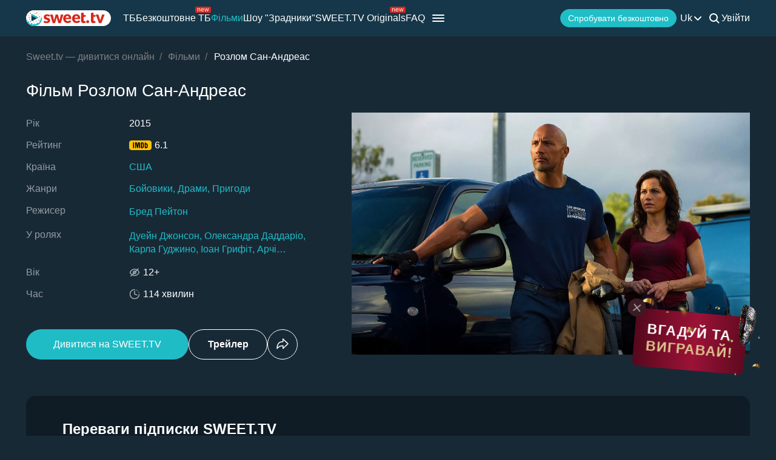

--- FILE ---
content_type: text/html; charset=utf-8
request_url: https://sweet.tv/movie/17554-rozlom-san-andreas
body_size: 39408
content:
<!DOCTYPE html>
<html lang="uk-UA" prefix="og: http://ogp.me/ns#">
<head>
    
            <meta charset="utf-8">
    <title>Розлом Сан-Андреас (2015) - дивитися онлайн в хорошій якості на Sweet TV</title>
<meta name="description" content="Розлом Сан-Андреас ( 2015 ) – San Andreas дивитися фільм на Sweet TV. Вся інформація про фільм: дати виходу, актори, трейлери, відгуки. ⭐ 7 днів безкоштовного доступу ⭐ 5 пристроїв – одна ціна!">
<link rel="canonical" href="https://sweet.tv/movie/17554-rozlom-san-andreas">
    <meta property="og:title" content="Розлом Сан-Андреас (2015) - дивитися онлайн в хорошій якості на Sweet TV">
<meta property="og:description" content="Розлом Сан-Андреас ( 2015 ) – San Andreas дивитися фільм на Sweet TV. Вся інформація про фільм: дати виходу, актори, трейлери, відгуки. ⭐ 7 днів безкоштовного доступу ⭐ 5 пристроїв – одна ціна!">
<meta property="og:type" content="video.movie">
<meta property="og:image:alt" content="Розлом Сан-Андреас">
<meta property="og:url" content="https://sweet.tv/movie/17554-rozlom-san-andreas">
<meta property="og:image" content="https://static.sweet.tv/images/cache/v3/movie_banner/CJKJARICdWsYAQ==/17554-razlom-san-andreas_1280x720.jpg">
<meta property="og:video" content="https://vod16.sweet.tv/trailer/17554/uk/video-360.mp4">

    <meta name="twitter:card" content="summary_large_image">
<meta name="twitter:image" content="https://static.sweet.tv/images/cache/v3/movie_banner/CJKJARICdWsYAQ==/17554-razlom-san-andreas_1280x720.jpg">
<meta name="twitter:title" content="Розлом Сан-Андреас (2015) - дивитися онлайн в хорошій якості на Sweet TV">
<meta name="twitter:description" content="Розлом Сан-Андреас ( 2015 ) – San Andreas дивитися фільм на Sweet TV. Вся інформація про фільм: дати виходу, актори, трейлери, відгуки. ⭐ 7 днів безкоштовного доступу ⭐ 5 пристроїв – одна ціна!">
<meta name="twitter:url" content="https://sweet.tv/movie/17554-rozlom-san-andreas">
<meta name="twitter:image:alt" content="Розлом Сан-Андреас">
    <meta property="og:site_name" content="sweet.tv">
            <meta property="og:locale"
              content="uk_UA"
        >
        <meta name="robots" content="index, follow"/>
            <link rel="manifest" href="/manifest.json">

    
            <meta name="apple-itunes-app" content="app-id=1356560199, app-argument=sweettv://movie/17554-rozlom-san-andreas">
    <meta property="al:ios:url" content="sweettv://movie/17554-rozlom-san-andreas">
    <meta property="al:ios:app_store_id" content="1356560199">
    <meta property="al:ios:app_name" content="SWEET.TV: TV & Movie hits">

    <meta property="al:android:url" content="sweettv://movie/17554-rozlom-san-andreas">
    <meta property="al:android:package" content="tv.sweet.player">
    <meta property="al:android:app_name" content="SWEET.TV">
    <meta property="al:android:app_store_url" content="https://play.google.com/store/apps/details?id=tv.sweet.player">
    
    <meta name="facebook-domain-verification" content="p7j73rx2lgnsb7jbnfg5q53j29cywu"/>

            <meta name="viewport" content="width=device-width, initial-scale=1, shrink-to-fit=no">
        <meta name="application-name" content="SWEET.TV">
    <meta name="theme-color" content="#263c4c">
    <link rel="shortcut icon" href="/images/sprites/favicon.ico" type="image/x-icon">

    <link rel="preload" as="image" href="/images/v2/logo_sweettv_light.svg">
    <link rel="preload"
          href="https://cdn.jsdelivr.net/npm/lozad@1.16.0/dist/lozad.min.js"
          as="script"
          crossorigin="anonymous">
        <link rel="preload" href="/js/new/compiled/movie.min.js?id=5d1121a030165c7d7ab1e697b186f505" as="script">
    <link rel="preload" href="/styles/compiled/pages/movie.min.css?id=71d4e7b51df8ff324c4af1b9989b25d2" as="style">

    <link rel="preload" href="https://static.sweet.tv/images/cache/v3/movie_banner/CJKJARICdWsYAQ==/17554-razlom-san-andreas_1280x720.jpg" as="image">

            <meta name="twitter:image" content="https://static.sweet.tv/images/cache/v3/movie_banner/CJKJARICdWsYAQ==/17554-razlom-san-andreas_1280x720.jpg">
    
    <meta http-equiv="Content-Language" content="uk">

    
    <link rel="llms" href="https://sweet.tv/llms.txt" />

    
                                                            <link rel="alternate"
                          hreflang="uk-UA"
                          href="https://sweet.tv/movie/17554-rozlom-san-andreas"/>
                                                                            <link rel="alternate"
                      hreflang="en"
                      href="https://sweet.tv/en/movie/17554-san-andreas"/>
                                                            <link rel="alternate"
                      hreflang="ru"
                      href="https://sweet.tv/ru/movie/17554-razlom-san-andreas"/>
                                                                <link rel="alternate" hreflang="x-default" href="https://sweet.tv/movie/17554-rozlom-san-andreas"/>
                        
    


                <script type="application/ld+json">{
    "@type": "Movie",
    "@context": "https://schema.org",
    "name": "Розлом Сан-Андреас",
    "alternateName": "Розлом Сан-Андреас",
    "description": "Рей - пілот рятувального гелікоптера, який все своє життя допомагав іншим людям. За весь час роботи він надивився на безліч страшних речей і не раз опинявся в дуже складних ситуаціях. Незважаючи на всі перепони він поспішав на допомогу, навіть не припускаючи, що найстрашніше чекає його попереду. На Каліфорнію обрушується потужний землетрус, в результаті якого гинуть сотні людей і утворюється величезна тріщина в землі. У загальному хаосі Рею належить відшукати свою дочку, але зробити це буде дуже непросто. У надії, що його дитина все ще живий, він відправляється в смертельно небезпечну подорож через весь штат ...",
            "image": "https://static.sweet.tv/images/cache/v3/movie_poster/CJKJARICdWsYAQ==/17554-rozlom-san-andreas.jpg",
        "url": "https://sweet.tv/movie/17554-rozlom-san-andreas",
            "genre": ["\u0411\u043e\u0439\u043e\u0432\u0438\u043a\u0438","\u0414\u0440\u0430\u043c\u0438","\u041f\u0440\u0438\u0433\u043e\u0434\u0438"],
                    "countryOfOrigin": {
            "@type": "Country",
            "name": "США"
        },
                "trailer": {
            "@type": "VideoObject",
            "name": "Трейлер Розлом Сан-Андреас",
            "description": "Рей - пілот рятувального гелікоптера, який все своє життя допомагав іншим людям. За весь час роботи він надивився на безліч страшних речей і не раз опинявся в дуже складних ситуаціях. Незважаючи на всі перепони він поспішав на допомогу, навіть не припускаючи, що найстрашніше чекає його попереду. На Каліфорнію обрушується потужний землетрус, в результаті якого гинуть сотні людей і утворюється величезна тріщина в землі. У загальному хаосі Рею належить відшукати свою дочку, але зробити це буде дуже непросто. У надії, що його дитина все ще живий, він відправляється в смертельно небезпечну подорож через весь штат ...",
            "thumbnailUrl": "https://static.sweet.tv/images/cache/v3/movie_banner/CJKJARICdWsYAQ==/17554-razlom-san-andreas_1280x720.jpg",
            "uploadDate": "2024-12-17T13:36:48+00:00",
            "url": "https://sweet.tv/movie/17554-rozlom-san-andreas/trailer",
            "embedUrl": "https://sweet.tv/movie/17554-rozlom-san-andreas/trailer/iframe",
            "mainEntityOfPage": "https://sweet.tv/movie/17554-rozlom-san-andreas",
                            "contentUrl": "https://vod16.sweet.tv/trailer/17554/uk/video-360.mp4",
                "encodingFormat": "video/mp4",
                "width": "1920",
                "height": "1080",
                        "alternativeHeadline": "Розлом Сан-Андреас",
                            "genre": ["\u0411\u043e\u0439\u043e\u0432\u0438\u043a\u0438","\u0414\u0440\u0430\u043c\u0438","\u041f\u0440\u0438\u0433\u043e\u0434\u0438"],
                        "videoQuality": "FullHD",
            "contentRating": "12+",
            "isFamilyFriendly": "true"
        },
                "inLanguage": ["uk","en","ru"],
                "aggregateRating":{
            "@type": "AggregateRating",
            "bestRating": "10",
            "ratingValue": "6.1",
                "ratingCount": "272080"
            },
                    "director": [{"@type":"Person","name":"Бред Пейтон","image":"https://static.sweet.tv/images/cache/v3/person_profile/COyZARABIBY=/19692-bred-peyton.jpg","url":"https://sweet.tv/actor/19692-bred-peyton"}],
                "producer": [{"@type":"Person","name":"Річард Бреннер","image":"https://static.sweet.tv/images/cache/v3/person_profile/COm7ChABIBY=/171497-richard-brener.jpg","url":"https://sweet.tv/actor/171497-richard-brenner"},{"@type":"Person","name":"Бо Флінн","image":"https://static.sweet.tv/images/cache/v3/person_profile/CL61ARABIBY=/23230_profile.jpg","url":"https://sweet.tv/actor/23230-bo-flinn"},{"@type":"Person","name":"Брюс Берман","image":"https://static.sweet.tv/images/cache/v3/person_profile/CNu3ChABIBY=/9d056220e906a00ecb9143f79ee24234.jpg","url":"https://sweet.tv/actor/170971-bryus-berman"}],
                    "actor": [{"@type":"Person","name":"Дуейн Джонсон","image":"https://static.sweet.tv/images/cache/v3/person_profile/CMOHARABIBY=/17347-dueyn-dzhonson.jpg","url":"https://sweet.tv/actor/17347-dueyn-dzhonson"},{"@type":"Person","name":"Олександра Даддаріо","image":"https://static.sweet.tv/images/cache/v3/person_profile/CKKOAhABIBY=/34594-aleksandra-daddario.jpg","url":"https://sweet.tv/actor/34594-oleksandra-daddario"},{"@type":"Person","name":"Карла Гуджино","image":"https://static.sweet.tv/images/cache/v3/person_profile/CPRkEAEgFg==/12916-karla-gudzhino.jpg","url":"https://sweet.tv/actor/12916-karla-gudzhino"},{"@type":"Person","name":"Іоан Грифіт","image":"https://static.sweet.tv/images/cache/v3/person_profile/CJSAARABIBY=/16404-yoan-griffit.jpg","url":"https://sweet.tv/actor/16404-ioan-grifit"},{"@type":"Person","name":"Арчі Панджабі","image":"https://static.sweet.tv/images/cache/v3/person_profile/CK6fAhABIBY=/36782-archi-pandzhabi.jpg","url":"https://sweet.tv/actor/36782-archi-pandzhabi"},{"@type":"Person","name":"Пол Джаматті","image":"https://static.sweet.tv/images/cache/v3/person_profile/CJgDEAEgFg==/408-pol-dzhamatti.jpg","url":"https://sweet.tv/actor/408-pol-dzhamatti"}],
                "duration": "PT1H54M0S",
        "contentRating": "12+"
}</script>
            <script type="application/ld+json">
        {
            "@context": "https://schema.org",
            "@type": "ItemList",
            "url": "https://sweet.tv/movie/17554-rozlom-san-andreas",
            "numberOfItems": 10,
            "itemListElement": [
                                                            {
                            "@type": "Person",
                            "name": "Дуейн Джонсон",
                            "jobTitle": "Актор",
                                                            "image": {
                                    "@type": "ImageObject",
                                    "contentUrl": "https://static.sweet.tv/images/cache/v3/person_profile/CMOHARABIBY=/17347-dueyn-dzhonson.jpg"
                            },
                                                        "url": "https://sweet.tv/actor/17347-dueyn-dzhonson"

                        },                                                                                {
                            "@type": "Person",
                            "name": "Олександра Даддаріо",
                            "jobTitle": "Актриса",
                                                            "image": {
                                    "@type": "ImageObject",
                                    "contentUrl": "https://static.sweet.tv/images/cache/v3/person_profile/CKKOAhABIBY=/34594-aleksandra-daddario.jpg"
                            },
                                                        "url": "https://sweet.tv/actor/34594-oleksandra-daddario"

                        },                                                                                {
                            "@type": "Person",
                            "name": "Карла Гуджино",
                            "jobTitle": "Актриса",
                                                            "image": {
                                    "@type": "ImageObject",
                                    "contentUrl": "https://static.sweet.tv/images/cache/v3/person_profile/CPRkEAEgFg==/12916-karla-gudzhino.jpg"
                            },
                                                        "url": "https://sweet.tv/actor/12916-karla-gudzhino"

                        },                                                                                {
                            "@type": "Person",
                            "name": "Іоан Грифіт",
                            "jobTitle": "Актор",
                                                            "image": {
                                    "@type": "ImageObject",
                                    "contentUrl": "https://static.sweet.tv/images/cache/v3/person_profile/CJSAARABIBY=/16404-yoan-griffit.jpg"
                            },
                                                        "url": "https://sweet.tv/actor/16404-ioan-grifit"

                        },                                                                                {
                            "@type": "Person",
                            "name": "Арчі Панджабі",
                            "jobTitle": "Актриса",
                                                            "image": {
                                    "@type": "ImageObject",
                                    "contentUrl": "https://static.sweet.tv/images/cache/v3/person_profile/CK6fAhABIBY=/36782-archi-pandzhabi.jpg"
                            },
                                                        "url": "https://sweet.tv/actor/36782-archi-pandzhabi"

                        },                                                                                {
                            "@type": "Person",
                            "name": "Пол Джаматті",
                            "jobTitle": "Актор",
                                                            "image": {
                                    "@type": "ImageObject",
                                    "contentUrl": "https://static.sweet.tv/images/cache/v3/person_profile/CJgDEAEgFg==/408-pol-dzhamatti.jpg"
                            },
                                                        "url": "https://sweet.tv/actor/408-pol-dzhamatti"

                        },                                                                                {
                            "@type": "Person",
                            "name": "Бред Пейтон",
                            "jobTitle": "Режисер",
                                                            "image": {
                                    "@type": "ImageObject",
                                    "contentUrl": "https://static.sweet.tv/images/cache/v3/person_profile/COyZARABIBY=/19692-bred-peyton.jpg"
                            },
                                                        "url": "https://sweet.tv/actor/19692-bred-peyton"

                        },                                                                                {
                            "@type": "Person",
                            "name": "Річард Бреннер",
                            "jobTitle": "Продюсер",
                                                            "image": {
                                    "@type": "ImageObject",
                                    "contentUrl": "https://static.sweet.tv/images/cache/v3/person_profile/COm7ChABIBY=/171497-richard-brener.jpg"
                            },
                                                        "url": "https://sweet.tv/actor/171497-richard-brenner"

                        },                                                                                {
                            "@type": "Person",
                            "name": "Бо Флінн",
                            "jobTitle": "Продюсер",
                                                            "image": {
                                    "@type": "ImageObject",
                                    "contentUrl": "https://static.sweet.tv/images/cache/v3/person_profile/CL61ARABIBY=/23230_profile.jpg"
                            },
                                                        "url": "https://sweet.tv/actor/23230-bo-flinn"

                        },                                                                                {
                            "@type": "Person",
                            "name": "Брюс Берман",
                            "jobTitle": "Продюсер",
                                                            "image": {
                                    "@type": "ImageObject",
                                    "contentUrl": "https://static.sweet.tv/images/cache/v3/person_profile/CNu3ChABIBY=/9d056220e906a00ecb9143f79ee24234.jpg"
                            },
                                                        "url": "https://sweet.tv/actor/170971-bryus-berman"

                        }                                                ]
        }
    </script>
                <script type="application/ld+json">{
            "@context": "https://schema.org",
            "@type": "ItemList",
            "name": "Розлом Сан-Андреас: схожі",
                "itemListElement": [
                            {
                    "@type": "ListItem",
                    "position": 1,
                        "item": {
    "@type": "Movie",
    "@context": "https:\/\/schema.org",
    "name": "Земля майбутнього: Світ за межами",
    "url": "https:\/\/sweet.tv\/movie\/11343-zemlya-maybutnogo-svit-za-mezhami",
    "description": "Коли до рук молодої дівчини потрапляє загадковий предмет, що відкриває доступ до паралельної реальності, вона змушена звернутися до цинічного генія-винахідника Френка. Кейсі має дізнатися у нього таємницю загадкової Землі майбутнього та переконати Френка повернутися туди, звідки його колись вигнали.",
    "image": "https:\/\/static.sweet.tv\/images\/cache\/v3\/movie_poster\/CM9YEgJ1axgB\/313212-zemlya-maybutnogo-svit-za-mezhami.jpg",
    "genre": [
        "Пригоди",
        "Фантастика",
        "Сімейні"
    ],
    "countryOfOrigin": {
        "@type": "Country",
        "name": "Великобританія"
    },
    "aggregateRating": {
        "@type": "AggregateRating",
        "bestRating": "10",
        "ratingValue": "6.4",
        "ratingCount": "197993"
    },
    "contentRating": "12+"
}
                },                            {
                    "@type": "ListItem",
                    "position": 2,
                        "item": {
    "@type": "Movie",
    "@context": "https:\/\/schema.org",
    "name": "Піднесення Юпітер",
    "url": "https:\/\/sweet.tv\/movie\/15706-pidnesennya-yupiter",
    "description": "Юпітер Джонс народилася під нічним небом, і всі знаки пророкували, що на дівчинку чекають величезні звершення. Юпітер виросла і щодня бачить уві сні зірки, але прокидається у жорсткій реальності, де вона працює прибиральницею та миє туалети. Особисте життя Юпітер теж бажає кращого, поки дівчина не зустрічає Кейна. Кейн, колишній військовий мисливець, прибуває на Землю, щоб знайти Юпітер і розкрити дівчині її справжнє призначення. Завдяки своїм генетичним особливостям Юпітер стає претенденткою неймовірної спадщини, здатної змінити рівновагу у Всесвіті.",
    "image": "https:\/\/static.sweet.tv\/images\/cache\/v3\/movie_poster\/CNp6EgJ1axgB\/15706-pidnesennya-yupiter.jpg",
    "genre": [
        "Бойовики",
        "Пригоди",
        "Фантастика"
    ],
    "countryOfOrigin": {
        "@type": "Country",
        "name": "Австралія"
    },
    "aggregateRating": {
        "@type": "AggregateRating",
        "bestRating": "10",
        "ratingValue": "5.3",
        "ratingCount": "200167"
    },
    "contentRating": "12+"
}
                },                            {
                    "@type": "ListItem",
                    "position": 3,
                        "item": {
    "@type": "Movie",
    "@context": "https:\/\/schema.org",
    "name": "Вихід: Боги та царі",
    "url": "https:\/\/sweet.tv\/movie\/15753-vihid-bogi-ta-cari",
    "description": "Старозавітна історія про великого пророка Мойсея і звільнення єврейського народу з єгипетського полону. Мойсей з&#039;явився на світ в ті часи, коли фараон наказав убивати всіх новонароджених хлопчиків єврейського походження. Щоб врятувати його, мати поклала малюка в кошик з очерету та відправила вниз по Нілу. Дитину знайшла дочка фараона, яка усиновила його і ростила поруч з Рамзесом - майбутнім фараоном. Через багато років, ставши чоловіком, Мойсей тікає з Єгипту, а потім повертається туди за велінням Господа, щоб позбавити свій народ від пут рабства...",
    "image": "https:\/\/static.sweet.tv\/images\/cache\/v3\/movie_poster\/CIl7EgJ1axgB\/257394-vihid-bogi-ta-cari.jpg",
    "genre": [
        "Бойовики",
        "Драми",
        "Пригоди",
        "Фентезі"
    ],
    "countryOfOrigin": {
        "@type": "Country",
        "name": "Великобританія"
    },
    "aggregateRating": {
        "@type": "AggregateRating",
        "bestRating": "10",
        "ratingValue": "6",
        "ratingCount": "185189"
    },
    "contentRating": "12+"
}
                },                            {
                    "@type": "ListItem",
                    "position": 4,
                        "item": {
    "@type": "Movie",
    "@context": "https:\/\/schema.org",
    "name": "Трансформери: Час вимирання",
    "url": "https:\/\/sweet.tv\/movie\/16240-transformeri-chas-vimirannya",
    "description": "Події фільму розгортаються через чотири роки після нашої останньої зустрічі з металевими уродженцями планети Кібертрон. І ось, через кілька років, люди починають заліковувати свої рани, відбудовуючи зруйновані міста. Тепер же, після сумного досвіду, людство поставило за мету приготувати нову зброю, щоб бути готовим до інших несподіваних нападів. І це було недарма, оскільки планету атакують знову, але вже набагато серйозніше зло, ніж хитрий Гальватрон. На щастя, з&#039;являється можливість зв&#039;язатися з автоботами, які вже не так довіряють землянам, як раніше. Зв&#039;язком послужив Оптимус Прайм, якого у вигляді старої вантажівки купує для відновлення механік Кейд.",
    "image": "https:\/\/static.sweet.tv\/images\/cache\/v3\/movie_poster\/CPB-EgJ1axgB\/16240-transformeri-chas-vimirannya.jpg",
    "genre": [
        "Бойовики",
        "Пригоди",
        "Фантастика"
    ],
    "countryOfOrigin": {
        "@type": "Country",
        "name": "Китай"
    },
    "aggregateRating": {
        "@type": "AggregateRating",
        "bestRating": "10",
        "ratingValue": "5.6",
        "ratingCount": "345460"
    },
    "contentRating": "12+"
}
                },                            {
                    "@type": "ListItem",
                    "position": 5,
                        "item": {
    "@type": "Movie",
    "@context": "https:\/\/schema.org",
    "name": "Форсаж 7",
    "url": "https:\/\/sweet.tv\/movie\/16300-forsazh-7",
    "description": "Команда першокласних гонщиків і грабіжників підкорила не одне місто світу, але їм завжди доводилося стикатися зі смертельною небезпекою. Раніше Домінік Торето зі своїми людьми був змушений вбити Оуена Шоу, і незабаром одного з його друзів наздогнала розплата в Токіо - на стежку помсти вийшов Ян Шоу, бажаючий крові тих, хто причетний до смерті брата. Ставки в нових перегонах на божевільних швидкостях як ніколи високі, адже на кону стоять життя Дома і всієї його команди.",
    "image": "https:\/\/static.sweet.tv\/images\/cache\/v3\/movie_poster\/CKx_EgJ1axgB\/16300-forsazh-7.jpg",
    "genre": [
        "Бойовики",
        "Трилери",
        "Кримінал"
    ],
    "countryOfOrigin": {
        "@type": "Country",
        "name": "США"
    },
    "aggregateRating": {
        "@type": "AggregateRating",
        "bestRating": "10",
        "ratingValue": "7.1",
        "ratingCount": "434066"
    },
    "contentRating": "16+"
}
                },                            {
                    "@type": "ListItem",
                    "position": 6,
                        "item": {
    "@type": "Movie",
    "@context": "https:\/\/schema.org",
    "name": "Еверест",
    "url": "https:\/\/sweet.tv\/movie\/16425-everest",
    "description": "Напружений трилер, знятий на основі реальних подій, з зірковим акторським складом, від студії, яка вміє дивувати. 1996 рік. Гімалаї. Під час спуску з вершини, одразу три експедиції потрапляють у страшний буревій і опиняються в сніговому полоні. Чия воля до життя виявиться найсильнішою?",
    "image": "https:\/\/static.sweet.tv\/images\/cache\/v3\/movie_poster\/CKmAARICdWsYAQ==\/16425-everest.jpg",
    "genre": [
        "Драми",
        "Пригоди",
        "Трилери",
        "Історичні",
        "Біографія"
    ],
    "countryOfOrigin": {
        "@type": "Country",
        "name": "Великобританія"
    },
    "aggregateRating": {
        "@type": "AggregateRating",
        "bestRating": "10",
        "ratingValue": "7.1",
        "ratingCount": "244147"
    },
    "contentRating": "12+"
}
                },                            {
                    "@type": "ListItem",
                    "position": 7,
                        "item": {
    "@type": "Movie",
    "@context": "https:\/\/schema.org",
    "name": "Місія неможлива: Нація ізгоїв",
    "url": "https:\/\/sweet.tv\/movie\/17143-misiya-nemozhliva-naciya-izgojiv",
    "description": "Один з найкращих спецагентів світу Ітан Хант (Том Круз) давно мріє про спокійний та безтурботний відпочинок. Можливо, він зміг би насолодиться дозвіллям, якби небезпека не загрожувала життю його колег. Загроза виходить від так званого Синдикату – об&#039;єднання найдосвідченіших найманих убивць світу. Щоб знешкодити злочинців Ханту належить вступити з ними в небезпечну гру.",
    "image": "https:\/\/static.sweet.tv\/images\/cache\/v3\/movie_poster\/CPeFARICdWsYAQ==\/17143-misiya-nezdiysnenna-naciya-izgojiv.jpg",
    "genre": [
        "Бойовики",
        "Пригоди",
        "Трилери"
    ],
    "countryOfOrigin": {
        "@type": "Country",
        "name": "Гонконг"
    },
    "aggregateRating": {
        "@type": "AggregateRating",
        "bestRating": "10",
        "ratingValue": "7.4",
        "ratingCount": "440246"
    },
    "contentRating": "16+"
}
                },                            {
                    "@type": "ListItem",
                    "position": 8,
                        "item": {
    "@type": "Movie",
    "@context": "https:\/\/schema.org",
    "name": "Ґодзілла",
    "url": "https:\/\/sweet.tv\/movie\/17188-godzilla",
    "description": "Випробування ядерної зброї військовими США у водах Тихого океану в середині минулого століття породили гігантського ящера, який залишався під землею та періодично був причиною сейсмічної активності біля японського узбережжя. У 1999 році свідком такої аномалії стає вчений Джо Броуді, вирішивши за будь-яку ціну довести невипадковість того, що відбувається. 2014-го його син Форд прилітає до Японії, щоб забрати Броуді-старшого додому. Але Форду завадить те саме чудовисько...",
    "image": "https:\/\/static.sweet.tv\/images\/cache\/v3\/movie_poster\/CKSGARICdWsYAQ==\/258146-godzilla.jpg",
    "genre": [
        "Бойовики",
        "Пригоди",
        "Фантастика",
        "Трилери"
    ],
    "countryOfOrigin": {
        "@type": "Country",
        "name": "США"
    },
    "aggregateRating": {
        "@type": "AggregateRating",
        "bestRating": "10",
        "ratingValue": "6.4",
        "ratingCount": "459625"
    },
    "contentRating": "12+"
}
                },                            {
                    "@type": "ListItem",
                    "position": 9,
                        "item": {
    "@type": "Movie",
    "@context": "https:\/\/schema.org",
    "name": "Той, що біжить лабіринтом: Випробування вогнем",
    "url": "https:\/\/sweet.tv\/movie\/17312-toy-shcho-bizhit-labirintom-viprobuvannya-vognem",
    "description": "Дії фільму розгортаються після того, як хлопцям вдалося покинути лабіринт. Наступного ранку юнаки опиняються в зовсім іншому світі. Уся планета спорожніла, під палючим сонцем нічого не росте, людство на межі вимирання через постійні спалахи захворювань. Кожному з героїв знову відводиться певна роль і Томас вдруге стає лідером. Тереза тепер належить до іншої групи і всім героям належить пройти через перевірку на міцність своїх стосунків.",
    "image": "https:\/\/static.sweet.tv\/images\/cache\/v3\/movie_poster\/CKCHARICdWsYAQ==\/262853-toy-shcho-bizhit-labirintom-viprobuvannya-vognem.jpg",
    "genre": [
        "Бойовики",
        "Фантастика",
        "Трилери"
    ],
    "countryOfOrigin": {
        "@type": "Country",
        "name": "США"
    },
    "aggregateRating": {
        "@type": "AggregateRating",
        "bestRating": "10",
        "ratingValue": "6.3",
        "ratingCount": "300294"
    },
    "contentRating": "16+"
}
                },                            {
                    "@type": "ListItem",
                    "position": 10,
                        "item": {
    "@type": "Movie",
    "@context": "https:\/\/schema.org",
    "name": "Підлітки-мутанти. Черепашки-ніндзя",
    "url": "https:\/\/sweet.tv\/movie\/17472-pidlitki-mutanti-cherepashki-nindzya",
    "description": "Потонулий в злочинності Нью-Йорк потребує героїв, тому що ні політики, ні поліція вже не служать на благо народу. Практично всі важливі міські структури перебувають під залізним кулаком такого собі Шредера. Злодій є керівником угрупування під назвою Фут-Клан, який ніхто не може зупинити. Несподівано жителі Нью-Йорку знаходять порятунок в особі чотирьох братів, вигляд яких багатьом може здатися моторошним і неприємним. Щоправда, мало хто знає? хто вони і звідки взялися, враховуючи що герої ховаються в лабіринті каналізацій. Разом з репортером Ейпріл О&#039;Ніл черепашки-ніндзя просто зобов&#039;язані зруйнувати всі жорстокі і несправедливі плани Шредера.",
    "image": "https:\/\/static.sweet.tv\/images\/cache\/v3\/movie_poster\/CMCIARICdWsYAQ==\/17472-pidlitki-mutanti-cherepashki-nindzya.jpg",
    "genre": [
        "Комедії",
        "Бойовики",
        "Пригоди",
        "Фантастика"
    ],
    "countryOfOrigin": {
        "@type": "Country",
        "name": "США"
    },
    "aggregateRating": {
        "@type": "AggregateRating",
        "bestRating": "10",
        "ratingValue": "5.8",
        "ratingCount": "227937"
    },
    "contentRating": "6+"
}
                },                            {
                    "@type": "ListItem",
                    "position": 11,
                        "item": {
    "@type": "Movie",
    "@context": "https:\/\/schema.org",
    "name": "Шпигунка",
    "url": "https:\/\/sweet.tv\/movie\/17640-shpigunka",
    "description": "Сьюзан Купер – скромна кабінетна працівниця аналітичного відділу ЦРУ та неоспівана героїня, яка стоїть за найнебезпечнішими операціями Агентства. Проте, коли її напарник зникає, а іншого провідного агента викрито, вона добровільно бере на себе супер-таємну місію, щоб потрапити у середовище торговця смертельною зброєю та запобігти світовій катастрофі.",
    "image": "https:\/\/static.sweet.tv\/images\/cache\/v3\/movie_poster\/COiJARICdWsYAQ==\/286590-shpigunka.jpg",
    "genre": [
        "Комедії",
        "Бойовики",
        "Кримінал"
    ],
    "countryOfOrigin": {
        "@type": "Country",
        "name": "США"
    },
    "aggregateRating": {
        "@type": "AggregateRating",
        "bestRating": "10",
        "ratingValue": "7",
        "ratingCount": "271434"
    },
    "contentRating": "18+"
}
                }                        ]
        }
        </script>
    
        <script type="application/ld+json">
    {
      "@context": "https://schema.org",
      "@type": "WebSite",
      "name": "SWEET.TV",
      "url": "https://sweet.tv/",
      "description": "SWEET.TV - Національний онлайн-кінотеатр",
      "mainEntity": [
                    {
              "@type": "WebPage",
              "name": "ТБ",
              "url": "https://sweet.tv/tv"
            },                    {
              "@type": "WebPage",
              "name": "Безкоштовне ТБ",
              "url": "https://sweet.tv/free_tv"
            },                    {
              "@type": "WebPage",
              "name": "Фільми",
              "url": "https://sweet.tv/movie"
            },                    {
              "@type": "WebPage",
              "name": "Мультики",
              "url": "https://sweet.tv/cartoons"
            },                    {
              "@type": "WebPage",
              "name": "Серіали",
              "url": "https://sweet.tv/series"
            },                    {
              "@type": "WebPage",
              "name": "Спорт",
              "url": "https://sweet.tv/sports"
            },                    {
              "@type": "WebPage",
              "name": "Тарифи",
              "url": "https://sweet.tv/tariffs"
            },                    {
              "@type": "WebPage",
              "name": "Новини",
              "url": "https://sweet.tv/news"
            },                    {
              "@type": "WebPage",
              "name": "Телепрограма",
              "url": "https://sweet.tv/tv_program"
            }                ],
        "inLanguage": ["uk-UA","az-AZ","bg-BG","hu-HU","pl-PL","ro-RO","sk-SK","cs-CZ","lv-LV","lt-LT","et-EE","en-AL","en-BA","el-GR","en-MK","sr-RS","sl-SI","hr-HR","en-ME","el-CY"]
        }
    </script>


<script type="application/ld+json">
{
  "@context": "https://schema.org",
  "@type": "Organization",
  "url": "https://sweet.tv",
  "email": "info@sweet.tv",
  "logo": {
    "@type": "ImageObject",
    "url": "https://sweet.tv/images/logo.png",
    "width": 164,
    "height": 30
  },
        "sameAs": [
                                "https://www.instagram.com/sweet.tv" ,                                "https://www.facebook.com/sweet.tv.official" ,                                "https://www.youtube.com/c/Sweettvua"  ,                                "https://www.pinterest.com/sweet_tv_official" ,                                "https://t.me/sweet_tv_techsupport_bot" ,                                "https://www.tiktok.com/@sweet.tv"               ],
        "address": "03124, м. Київ, вул. М. Василенка, 7, бізнес-центр GELIOS",
    "name": "SWEET.TV"
  }
</script>    
    <script>
        var GEO_ZONE_ID = 1;
        var LOGIN_DATA_ATTRS;
        var REFERRER = '';
        var LANGUAGE = "uk";
        var AVAILABLE_LOCALES = ["uk","en","ru"];
        var ALL_LOCALES = ["az","be","bg","bs_BA","cs","da","de","el","en","es","et","fi","fr","hr","hu","hy","it","ka","kk","lt","lv","mt","mk_MK","nl","pl","pt","ro","ru","sk","sl","sr","sr_ME","sv","sq","tr","uk"];
        var SITE_URL = "https:\/\/sweet.tv";
        var UTM = null;
        var BASE_DIR =  "https:\/\/player.sweet.tv";
        var LANDING_PAGE;
        var TEMPLATES_DIR = "\/templates";
        var REFERRER_MANUAL = false;
        var HTML5Mode = true;
        var IS_ROBOT = true;
        var IS_MOBILE = false;
        var IS_TABLET = null;
        var IS_AUTH = false;
        var EVENT = null;
        var HALLOWEEN = false;
        var ACTION_GIFT = true;
        var COUNTRY = "UA";
        var SHOW_PROMO_MODAL = true;
        var OLD_LOGIN = false;
        var WELCOME_MODAL = false;
        var PLAYER_AUTH = false;
        var LOAD_ANGULAR = false;
        var CUSTOM_AUTH_MODAL = false;
        var MOD_STYLES = true;
                var RTT = ('connection' in navigator) ? navigator.connection.rtt : null;
        var PLAY_TV = false;
        var TEST_TOKEN;
        var ACTIVE_COUNTRIES_GEO2 = ["SK","CZ","HU","BG","PL","RO","AZ","AL","LV","EE","CY","LT","ME","GR","MK","RS","BA","SI","HR"];
        var HIDE_AUTH_MODAL = false;
        var OLD_LOGIN_PARAMS;
        var LOGIN_AUTHORIZATION_METHOD;
        var INVITE_FRIEND = true;
        var FBQ_AUTH_SUCCESS_EVENT = 'CompleteRegistration';
        var CONTENT_TARIFFS = null;
        var COUNTRIES = ["UA","BY","MD","HU","SK","CZ","PL","GR","BG","RO","AZ","AL","LV","EE","CY","LT","ME","MK","RS","BA","HR","SI"];
        var CURRENT_ROUTE_NAME = "movie";
        var CURRENT_SITE_VERSION = "7.1.84";

        
        var APP_JS_LINK = BASE_DIR + "\/js\/app.js?id=8788f93501e9f5ad541eff9ebed1cbcb";
        var MAIN_JS_LINK = BASE_DIR + "\/js\/main.js?id=8788f93501e9f5ad541eff9ebed1cbcb";
        var JS_HASH = "8788f93501e9f5ad541eff9ebed1cbcb";
        var lozadLoadedLocal = function () {
            window.dispatchEvent(new CustomEvent("lozadLoadedLocal_", {
                detail: true
            }));
        }
        var AD_BLOCK_ENABLED = false;
        var KW_HELLO = "\u0412\u0456\u0442\u0430\u0454\u043c\u043e!" || '';
        var KW_ASSIST = "\u041a\u043e\u043c\u0430\u043d\u0434\u0430 SWEET.TV \u2013 \u0440\u0430\u0434\u0430 \u0412\u0430\u043c \u0434\u043e\u043f\u043e\u043c\u043e\u0433\u0442\u0438!" || '';
        var KW_BOT_ID = "2" || '';
        var SHOW_ADMIXER = false;
        var SHOW_CONFIRM_21;
            </script>

   
            <link rel="stylesheet" href="/styles/compiled/header_seo.min.css" media="all">
    
        <link rel="stylesheet" href="/styles/compiled/pages/movie.min.css?id=71d4e7b51df8ff324c4af1b9989b25d2">


    <link rel="preconnect" href="https://fonts.googleapis.com">
    <link rel="preconnect" href="https://fonts.gstatic.com" crossorigin>

            <link rel="preconnect" href="https://static.sweet.tv" crossorigin>
        <link rel="dns-prefetch" href="https://static.sweet.tv">
        <link rel="preconnect" href="https://cdn.jsdelivr.net" crossorigin>
    <link rel="dns-prefetch" href="https://cdn.jsdelivr.net">

    <link rel="stylesheet" href="/styles/compiled/normalize.min.css" media="all">

    </head>
<body>
<noscript>
    <iframe src="https://gtm.sweet.tv/ns.html?id=GTM-5PXXFXX" height="0" width="0"
            style="display:none;visibility:hidden"></iframe>
</noscript>
<div class="wrapper">
    
            <div class="traitors__sticky">
    <div class="traitors__sticky-close" onclick="closeSticky()">
        <img src="https://sweet-tv-static.sweet.tv/web/v2/traitors/movie/close.svg" alt="close" class="traitors__sticky-close-icon">
    </div>
    <div class="traitors__sticky-content"  onclick="scrollToContent('.traitors__banner') ">
        <span class="traitors__sticky-text">
            Вгадуй та<br><span class="highlight-text">вигравай!</span>        </span>

        <img src="https://sweet-tv-static.sweet.tv/web/v2/traitors/movie/confetti.png" alt="confetti" class="traitors__sticky-confetti">
        <img src="https://sweet-tv-static.sweet.tv/web/v2/traitors/movie/mask.png" alt="mask" class="traitors__sticky-mask">
    </div>
</div>
<script>
    (function() {
        const sticky = document.querySelector('.traitors__sticky');
        const isAuth =  false ;
        function updateStickyVisibility() {
            const isShowSticky = !window.location.pathname.includes("payment");
            if(isShowSticky) {
                sticky.classList.remove('traitors__sticky--full-hide');
            } else {
                sticky.classList.add('traitors__sticky--full-hide');
            }
        }

        window.scrollToContent = (content) => {
            const banner = document.querySelector(content);

            if (window.location.pathname.includes("33871")) {
                banner.scrollIntoView({
                    behavior: 'smooth',
                    block: 'start',
                });
            } else {
                window.location.href = isAuth ? `/${window.LANGUAGE}/movie/33871-zradniki` : `/${window.LANGUAGE}/series/33871-zradniki`;
            }
        };

        window.closeSticky = () => {
            sticky.classList.add('traitors__sticky--hidden');
        };

        function hookHistoryMethod(type) {
            const orig = history[type];
            history[type] = function() {
                const res = orig.apply(this, arguments);
                window.dispatchEvent(new Event("locationchange"));
                return res;
            };
        }

        hookHistoryMethod("pushState");
        hookHistoryMethod("replaceState");

        window.addEventListener("popstate", () => {
            window.dispatchEvent(new Event("locationchange"));
        });

        window.addEventListener("locationchange", updateStickyVisibility);

        updateStickyVisibility();
    })();
</script>

<style>
    .traitors__sticky {
        font-family: Helvetica, sans-serif;
        position: fixed;
        right: 20px;
        bottom: 15%;
        display: flex;
        justify-content: center;
        align-items: center;
        background: linear-gradient(93.34deg, #53081C 0.13%, #9C1237 53.82%, #610A21 97.24%), linear-gradient(0deg, #FFFFFF, #FFFFFF);
        padding: 10px;
        min-width: -moz-max-content;
        min-width: max-content;
        max-width: 130px;
        border-radius: 9px;
        transform: rotate(5deg);
        z-index: 11;
    }

    .traitors__sticky--hidden {
        display: none;
    }
    .traitors__sticky--full-hide {
        display: none !important;
    }

    .traitors__sticky-content:hover {
        color: #fff;
    }

    .traitors__sticky-text {
        font-size: 16px;
        line-height: 128%;
        font-weight: 700;
        letter-spacing: 1px;
        text-transform: uppercase;
    }

    .traitors__sticky-text .highlight-text {
        color: #DEC38C;
    }

    .traitors__sticky-close {
        position: absolute;
        top: 0;
        right: 0;
        transform: translate(50%, -50%);
        display: flex;
        align-items: center;
        justify-content: center;
        width: 30px;
        height: 30px;
        background: #3A1C24;
        border-radius: 50%;
        z-index: 1;
    }

    .traitors__sticky-confetti {
        position: absolute;
        top: 50%;
        right: 50%;
        transform: translate(50%, -60%) rotate(180deg) rotateY(180deg);
        width: 100%;
        animation: confettiLevitation 5s infinite linear;
    }

    @keyframes confettiLevitation {
        0% { transform: translate(50%, -60%) rotate(180deg) rotateY(180deg); }
        50% { transform: translate(50%, -50%) rotate(180deg) rotateY(180deg); }
        100% { transform: translate(50%, -60%) rotate(180deg) rotateY(180deg); }
    }

    .traitors__sticky-mask {
        position: absolute;
        bottom: 0;
        right: 0;
        transform: translate(50%, 30%);
        width: 32px;
        animation: maskRotate 3s infinite linear;
    }

    @keyframes maskRotate {
        0% { transform: translate(50%, 30%) rotateY(0); }
        100% { transform: translate(50%, 30%) rotateY(360deg); }
    }

    @media (min-width: 768px) {

        .traitors__sticky {
            padding: 20px;
            right: 50px;
            max-width: 153px;
        }
        .traitors__sticky:hover {
            cursor: pointer;
        }
        .traitors__sticky:hover:before {
            opacity: 1;
        }
        .traitors__sticky:before {
            content: "";
            position: absolute;
            top: 0;
            left: 0;
            width: 100%;
            height: 100%;
            display: block;
            border-radius: 9px;
            background-image: linear-gradient(93.34deg, #901435 0.13%, #E03C68 53.82%, #901435 97.24%);
            opacity: 0;
            transition: 300ms;
            z-index: -1;
        }

        .traitors__sticky-text {
            font-size: 22.5px;
        }

        .traitors__sticky-close {
            right: initial;
            left: 0;
            transform: translate(-50%, -50%);
        }

        .traitors__sticky-confetti {
            width: 130%;
            transform: translate(50%, -60%);
        }
        @keyframes confettiLevitation {
            0% { transform: translate(50%, -60%); }
            50% { transform: translate(50%, -50%); }
            100% { transform: translate(50%, -60%); }
        }

        .traitors__sticky-mask {
            top: 0;
            bottom: initial;
            transform: translate(50%, -30%);
            width: 55px;
        }
        @keyframes maskRotate {
            0% { transform: translate(50%, -30%) rotateY(0); }
            100% { transform: translate(50%, -30%) rotateY(360deg); }
        }
    }
</style>    
            <script>
        window.addEventListener('loadScriptFunction', function (event, data) {
            window.getLibraryWithPriority('https://sweet.tv/js/v2/compiled/header_seo.min.js', 'high');
        })
    </script>

    <header class="header-seo">
        <div class="header-seo__content">
            <div class="header-seo__navigation">
                <a href="https://sweet.tv/uk" class="header-seo__logo">
                    <img
                            src="https://sweet.tv/images/v2/logo_sweettv_light.svg"
                            alt="sweet.tv"
                            width="140"
                            height="26"
                            class="header-seo__logo-image"
                    >
                </a>

                <div class="header-seo__routes">
                                            <a
                                href="https://sweet.tv/tv"
                                class="header-seo__routes-route "
                                data-header-el="1"
                                                                target=""
                                data-section-id="2"
                        >
                                    <span class="header-seo__routes-route-text">
                                        ТБ
                                    </span>
                                                    </a>
                                            <a
                                href="https://sweet.tv/free_tv"
                                class="header-seo__routes-route "
                                data-header-el="2"
                                                                target=""
                                data-section-id="26"
                        >
                                    <span class="header-seo__routes-route-text">
                                        Безкоштовне ТБ
                                    </span>
                                                            <svg class="header-seo__routes-route-icon" width="26" height="10" viewBox="0 0 26 10" fill="none" xmlns="http://www.w3.org/2000/svg"><rect width="26" height="10" rx="2" fill="#D9261C"/><path d="M4.70765 4.71875V8H3.86958V2.54545H4.67924V3.39773H4.75027C4.87811 3.12074 5.07224 2.8982 5.33265 2.73011C5.59307 2.55966 5.92924 2.47443 6.34118 2.47443C6.71049 2.47443 7.03365 2.55019 7.31064 2.7017C7.58762 2.85085 7.80306 3.07812 7.95694 3.38352C8.11083 3.68655 8.18777 4.07008 8.18777 4.53409V8H7.3497V4.59091C7.3497 4.16241 7.23843 3.8286 7.01589 3.58949C6.79335 3.34801 6.48796 3.22727 6.0997 3.22727C5.83218 3.22727 5.59307 3.28527 5.38237 3.40128C5.17404 3.51728 5.0095 3.68655 4.88876 3.90909C4.76802 4.13163 4.70765 4.40152 4.70765 4.71875ZM12.0061 8.11364C11.4806 8.11364 11.0272 7.99763 10.646 7.76562C10.2673 7.53125 9.97488 7.20455 9.76891 6.78551C9.56531 6.36411 9.46351 5.87405 9.46351 5.31534C9.46351 4.75663 9.56531 4.2642 9.76891 3.83807C9.97488 3.40956 10.2613 3.07576 10.6283 2.83665C10.9976 2.59517 11.4285 2.47443 11.9209 2.47443C12.205 2.47443 12.4855 2.52178 12.7625 2.61648C13.0395 2.71117 13.2916 2.86506 13.5189 3.07812C13.7462 3.28883 13.9273 3.56818 14.0622 3.91619C14.1972 4.2642 14.2646 4.69271 14.2646 5.2017V5.55682H10.0601V4.83239H13.4124C13.4124 4.52462 13.3508 4.25 13.2277 4.00852C13.107 3.76705 12.9342 3.57647 12.7093 3.43679C12.4867 3.29711 12.2239 3.22727 11.9209 3.22727C11.5871 3.22727 11.2983 3.31013 11.0544 3.47585C10.8129 3.6392 10.6271 3.85227 10.4969 4.11506C10.3667 4.37784 10.3016 4.65956 10.3016 4.96023V5.44318C10.3016 5.85511 10.3726 6.20431 10.5146 6.49077C10.6591 6.77486 10.8591 6.99148 11.1148 7.14062C11.3705 7.28741 11.6676 7.3608 12.0061 7.3608C12.2263 7.3608 12.4252 7.33002 12.6027 7.26847C12.7826 7.20455 12.9377 7.10985 13.0679 6.98438C13.1981 6.85653 13.2987 6.69792 13.3698 6.50852L14.1794 6.7358C14.0942 7.01042 13.951 7.25189 13.7497 7.46023C13.5485 7.66619 13.2999 7.82718 13.004 7.94318C12.7081 8.05682 12.3754 8.11364 12.0061 8.11364ZM16.7753 8L15.1134 2.54545H15.9941L17.173 6.72159H17.2298L18.3946 2.54545H19.2895L20.4401 6.70739H20.4969L21.6759 2.54545H22.5566L20.8946 8H20.0708L18.8776 3.80966H18.7923L17.5992 8H16.7753Z" fill="white"/></svg>
                                                    </a>
                                            <a
                                href="https://sweet.tv/movie"
                                class="header-seo__routes-route header-seo__routes-route--active"
                                data-header-el="3"
                                                                target=""
                                data-section-id="3"
                        >
                                    <span class="header-seo__routes-route-text">
                                        Фільми
                                    </span>
                                                    </a>
                                            <a
                                href="https://sweet.tv/zradniki"
                                class="header-seo__routes-route "
                                data-header-el="4"
                                                                target="_self"
                                data-section-id="37"
                        >
                                    <span class="header-seo__routes-route-text">
                                        Шоу &quot;Зрадники&quot;
                                    </span>
                                                    </a>
                                            <a
                                href="https://sweet.tv/originals_content"
                                class="header-seo__routes-route "
                                data-header-el="5"
                                                                target="_self"
                                data-section-id="38"
                        >
                                    <span class="header-seo__routes-route-text">
                                        SWEET.TV Originals
                                    </span>
                                                            <svg class="header-seo__routes-route-icon" width="26" height="10" viewBox="0 0 26 10" fill="none" xmlns="http://www.w3.org/2000/svg"><rect width="26" height="10" rx="2" fill="#D9261C"/><path d="M4.70765 4.71875V8H3.86958V2.54545H4.67924V3.39773H4.75027C4.87811 3.12074 5.07224 2.8982 5.33265 2.73011C5.59307 2.55966 5.92924 2.47443 6.34118 2.47443C6.71049 2.47443 7.03365 2.55019 7.31064 2.7017C7.58762 2.85085 7.80306 3.07812 7.95694 3.38352C8.11083 3.68655 8.18777 4.07008 8.18777 4.53409V8H7.3497V4.59091C7.3497 4.16241 7.23843 3.8286 7.01589 3.58949C6.79335 3.34801 6.48796 3.22727 6.0997 3.22727C5.83218 3.22727 5.59307 3.28527 5.38237 3.40128C5.17404 3.51728 5.0095 3.68655 4.88876 3.90909C4.76802 4.13163 4.70765 4.40152 4.70765 4.71875ZM12.0061 8.11364C11.4806 8.11364 11.0272 7.99763 10.646 7.76562C10.2673 7.53125 9.97488 7.20455 9.76891 6.78551C9.56531 6.36411 9.46351 5.87405 9.46351 5.31534C9.46351 4.75663 9.56531 4.2642 9.76891 3.83807C9.97488 3.40956 10.2613 3.07576 10.6283 2.83665C10.9976 2.59517 11.4285 2.47443 11.9209 2.47443C12.205 2.47443 12.4855 2.52178 12.7625 2.61648C13.0395 2.71117 13.2916 2.86506 13.5189 3.07812C13.7462 3.28883 13.9273 3.56818 14.0622 3.91619C14.1972 4.2642 14.2646 4.69271 14.2646 5.2017V5.55682H10.0601V4.83239H13.4124C13.4124 4.52462 13.3508 4.25 13.2277 4.00852C13.107 3.76705 12.9342 3.57647 12.7093 3.43679C12.4867 3.29711 12.2239 3.22727 11.9209 3.22727C11.5871 3.22727 11.2983 3.31013 11.0544 3.47585C10.8129 3.6392 10.6271 3.85227 10.4969 4.11506C10.3667 4.37784 10.3016 4.65956 10.3016 4.96023V5.44318C10.3016 5.85511 10.3726 6.20431 10.5146 6.49077C10.6591 6.77486 10.8591 6.99148 11.1148 7.14062C11.3705 7.28741 11.6676 7.3608 12.0061 7.3608C12.2263 7.3608 12.4252 7.33002 12.6027 7.26847C12.7826 7.20455 12.9377 7.10985 13.0679 6.98438C13.1981 6.85653 13.2987 6.69792 13.3698 6.50852L14.1794 6.7358C14.0942 7.01042 13.951 7.25189 13.7497 7.46023C13.5485 7.66619 13.2999 7.82718 13.004 7.94318C12.7081 8.05682 12.3754 8.11364 12.0061 8.11364ZM16.7753 8L15.1134 2.54545H15.9941L17.173 6.72159H17.2298L18.3946 2.54545H19.2895L20.4401 6.70739H20.4969L21.6759 2.54545H22.5566L20.8946 8H20.0708L18.8776 3.80966H18.7923L17.5992 8H16.7753Z" fill="white"/></svg>
                                                    </a>
                                            <a
                                href="https://sweet.tv/cartoons"
                                class="header-seo__routes-route "
                                data-header-el="6"
                                                                target=""
                                data-section-id="6"
                        >
                                    <span class="header-seo__routes-route-text">
                                        Мультики
                                    </span>
                                                    </a>
                                            <a
                                href="https://sweet.tv/series"
                                class="header-seo__routes-route "
                                data-header-el="7"
                                                                target=""
                                data-section-id="5"
                        >
                                    <span class="header-seo__routes-route-text">
                                        Серіали
                                    </span>
                                                    </a>
                                            <a
                                href="https://sweet.tv/sports"
                                class="header-seo__routes-route "
                                data-header-el="8"
                                                                target="_self"
                                data-section-id="34"
                        >
                                    <span class="header-seo__routes-route-text">
                                        Спорт
                                    </span>
                                                    </a>
                                            <a
                                href="https://sweet.tv/promo_inext_ua_v2"
                                class="header-seo__routes-route "
                                data-header-el="10"
                                                                target="_self"
                                data-section-id="27"
                        >
                                    <span class="header-seo__routes-route-text">
                                        Приставка
                                    </span>
                                                            <svg class="header-seo__routes-route-icon" width="32" height="10" viewBox="0 0 32 10" fill="none" xmlns="http://www.w3.org/2000/svg"><rect width="32" height="10" rx="2" fill="#D9261C"/><path d="M5.70126 8.12784C5.35562 8.12784 5.04193 8.06274 4.76021 7.93253C4.47849 7.79995 4.25476 7.60938 4.08904 7.3608C3.92333 7.10985 3.84047 6.80682 3.84047 6.4517C3.84047 6.1392 3.90202 5.88589 4.02512 5.69176C4.14823 5.49527 4.31277 5.34138 4.51873 5.23011C4.7247 5.11884 4.95197 5.03598 5.20055 4.98153C5.4515 4.92472 5.70363 4.87973 5.95694 4.84659C6.28838 4.80398 6.55708 4.77202 6.76305 4.75071C6.97138 4.72704 7.1229 4.68797 7.2176 4.63352C7.31466 4.57907 7.36319 4.48437 7.36319 4.34943V4.32102C7.36319 3.97064 7.26731 3.69839 7.07555 3.50426C6.88616 3.31013 6.59851 3.21307 6.21262 3.21307C5.81253 3.21307 5.49885 3.30066 5.27157 3.47585C5.0443 3.65104 4.8845 3.83807 4.79217 4.03693L3.99672 3.75284C4.13876 3.4214 4.32815 3.16335 4.5649 2.97869C4.80401 2.79167 5.06442 2.66146 5.34615 2.58807C5.63024 2.51231 5.90959 2.47443 6.18422 2.47443C6.3594 2.47443 6.56064 2.49574 6.78791 2.53835C7.01755 2.5786 7.2389 2.66264 7.45197 2.79048C7.66741 2.91832 7.84615 3.11127 7.98819 3.36932C8.13024 3.62737 8.20126 3.97301 8.20126 4.40625V8H7.36319V7.26136H7.32058C7.26376 7.37973 7.16906 7.50639 7.03649 7.64134C6.90391 7.77628 6.72754 7.8911 6.50737 7.9858C6.2872 8.08049 6.0185 8.12784 5.70126 8.12784ZM5.8291 7.375C6.16054 7.375 6.4399 7.3099 6.66717 7.17969C6.89681 7.04948 7.06963 6.88139 7.18564 6.67543C7.30401 6.46946 7.36319 6.25284 7.36319 6.02557V5.25852C7.32768 5.30114 7.24956 5.3402 7.12882 5.37571C7.01045 5.40885 6.87314 5.43845 6.71689 5.46449C6.563 5.48816 6.41267 5.50947 6.26589 5.52841C6.12148 5.54498 6.00429 5.55919 5.91433 5.57102C5.69653 5.59943 5.49293 5.6456 5.30353 5.70952C5.11651 5.77107 4.96499 5.86458 4.84899 5.99006C4.73535 6.11316 4.67853 6.28125 4.67853 6.49432C4.67853 6.78551 4.78625 7.00568 5.00169 7.15483C5.21949 7.30161 5.49529 7.375 5.8291 7.375ZM9.73091 8V2.54545H10.569V4.91761H11.123L13.0832 2.54545H14.1627L11.961 5.1733L14.1911 8H13.1116L11.3218 5.69886H10.569V8H9.73091ZM19.3918 2.54545V7.21875H20.1588V9.76136H19.3208V8H15.102V2.54545H15.9401V7.21875H18.5537V2.54545H19.3918ZM21.4497 8V2.54545H22.2877V8H21.4497ZM21.8758 1.63636C21.7124 1.63636 21.5716 1.58073 21.4532 1.46946C21.3372 1.35819 21.2792 1.22443 21.2792 1.06818C21.2792 0.911932 21.3372 0.778172 21.4532 0.666903C21.5716 0.555634 21.7124 0.5 21.8758 0.5C22.0392 0.5 22.1788 0.555634 22.2948 0.666903C22.4132 0.778172 22.4724 0.911932 22.4724 1.06818C22.4724 1.22443 22.4132 1.35819 22.2948 1.46946C22.1788 1.58073 22.0392 1.63636 21.8758 1.63636ZM27.104 8V3.3125H25.6551C25.3284 3.3125 25.0715 3.38826 24.8845 3.53977C24.6975 3.69129 24.604 3.89962 24.604 4.16477C24.604 4.42519 24.688 4.62997 24.8561 4.77912C25.0265 4.92827 25.2597 5.00284 25.5557 5.00284H27.317V5.78409H25.5557C25.1863 5.78409 24.8679 5.71899 24.6004 5.58878C24.3329 5.45857 24.1269 5.27273 23.9825 5.03125C23.8381 4.78741 23.7659 4.49858 23.7659 4.16477C23.7659 3.8286 23.8416 3.53977 23.9932 3.2983C24.1447 3.05682 24.3613 2.87098 24.643 2.74077C24.9271 2.61056 25.2645 2.54545 25.6551 2.54545H27.8994V8H27.104ZM23.4676 8L25.0159 5.28693H25.925L24.3767 8H23.4676Z" fill="white"/></svg>
                                                    </a>
                                            <a
                                href="https://sweet.tv/tariffs"
                                class="header-seo__routes-route "
                                data-header-el="11"
                                                                target=""
                                data-section-id="12"
                        >
                                    <span class="header-seo__routes-route-text">
                                        Тарифи
                                    </span>
                                                    </a>
                                            <a
                                href="https://sweet.tv/education"
                                class="header-seo__routes-route "
                                data-header-el="12"
                                                                target=""
                                data-section-id="4"
                        >
                                    <span class="header-seo__routes-route-text">
                                        Навчання
                                    </span>
                                                    </a>
                                            <a
                                href="https://sweet.tv/news"
                                class="header-seo__routes-route "
                                data-header-el="16"
                                                                target="_self"
                                data-section-id="10"
                        >
                                    <span class="header-seo__routes-route-text">
                                        Новини
                                    </span>
                                                    </a>
                                            <a
                                href="https://sweet.tv/tv_program"
                                class="header-seo__routes-route "
                                data-header-el="17"
                                                                target="_self"
                                data-section-id="32"
                        >
                                    <span class="header-seo__routes-route-text">
                                        Телепрограма
                                    </span>
                                                    </a>
                                            <a
                                href="https://sweet.tv/promo_code"
                                class="header-seo__routes-route "
                                data-header-el="18"
                                                                target=""
                                data-section-id="13"
                        >
                                    <span class="header-seo__routes-route-text">
                                        Промокод
                                    </span>
                                                    </a>
                                            <a
                                href="https://sweet.tv/faq"
                                class="header-seo__routes-route "
                                data-header-el="20"
                                                                target="_self"
                                data-section-id="29"
                        >
                                    <span class="header-seo__routes-route-text">
                                        FAQ
                                    </span>
                                                    </a>
                                    </div>
            </div>

            <div class="header-seo__burger">
                <img src="https://sweet.tv/images/icons/burger_menu.svg" alt="Menu"
                     class="header-seo__routes-burger-image">

                <div class="header-seo__burger-menu">
                                            <div class="header-seo__burger-additional-list">
                            <div class="header-seo__burger-additional-list-content">
                                <div class="header-seo__burger-additional-list-header"
                                     onclick="toggleAdditionalList(this)">
                                    <span class="header-seo__burger-additional-list-header-title">
                                                                                    Інше                                                                            </span>
                                    <svg class="header-seo__burger-additional-list-header-icon" width="24" height="24"
                                         viewBox="0 0 24 24" fill="currentColor" xmlns="http://www.w3.org/2000/svg">
                                        <path fill-rule="evenodd" clip-rule="evenodd"
                                              d="M17.7223 9.81787C18.1042 10.229 18.0905 10.8815 17.6916 11.2751L12.6872 16.2138C12.3005 16.5954 11.6908 16.5954 11.304 16.2138L6.30841 11.2837C5.9095 10.89 5.89576 10.2376 6.27771 9.82646C6.65967 9.41532 7.29268 9.40115 7.69159 9.79483L11.9956 14.0424L16.3084 9.78623C16.7073 9.39256 17.3403 9.40673 17.7223 9.81787Z"
                                              fill="currentColor"/>
                                    </svg>
                                </div>
                                <div class="header-seo__burger-additional-list-dropdown">
                                                                            <a
                                              class="header-seo__burger-additional-list-dropdown-item "
                                                                                                href="https://sweet.tv/about"
                                                                                            target="_self"
                                                                                      >
                                            Про нас
                                        </a>
                                                                            <a
                                              class="header-seo__burger-additional-list-dropdown-item "
                                                                                                href="https://sweet.tv/hollywood-ukraine"
                                                                                            target="_self"
                                                                                      >
                                            Hollywood українською
                                        </a>
                                                                            <a
                                              class="header-seo__burger-additional-list-dropdown-item "
                                                                                                href="https://sweet.tv/promo_it"
                                                                                            target="_self"
                                                                                      >
                                            Підтримка IT
                                        </a>
                                                                            <a
                                              class="header-seo__burger-additional-list-dropdown-item "
                                                                                                href="https://sweet.tv/zaruba"
                                                                                            target="_self"
                                                                                      >
                                            Битва блогерів
                                        </a>
                                                                            <a
                                              class="header-seo__burger-additional-list-dropdown-item "
                                                                                                href="https://sweet.tv/cinema_fund"
                                                                                            target="_self"
                                                                                      >
                                            Фонд кіно
                                        </a>
                                                                            <a
                                              class="header-seo__burger-additional-list-dropdown-item "
                                                                                                href="https://sweet.tv/for_press"
                                                                                            target="_self"
                                                                                      >
                                            Для преси
                                        </a>
                                                                            <a
                                              class="header-seo__burger-additional-list-dropdown-item "
                                                                                                href="https://sweet.tv/partners"
                                                                                            target="_self"
                                                                                      >
                                            Партнери
                                        </a>
                                                                            <a
                                              class="header-seo__burger-additional-list-dropdown-item "
                                                                                                href="https://sweet.tv/questionnaire"
                                                                                            target="_self"
                                                                                      >
                                            Опитування
                                        </a>
                                                                            <a
                                              class="header-seo__burger-additional-list-dropdown-item "
                                                                                                href="https://sweet.tv/privacy"
                                                                                            target="_blank"
                                                                                                rel="nofollow"
                                                                                      >
                                            Політика конфіденційності
                                        </a>
                                                                    </div>
                            </div>
                        </div>
                                    </div>
            </div>

            <div class="header-seo__options">
                <div class="header-seo__buttons">
                                        <button data-isauth class="header-seo__buttons-button">
                                                    Спробувати безкоштовно                                            </button>
                    
                                    </div>

                <div class="header-seo__language">
                    <div class="header-seo__language-current">
                        <span class="header-seo__language-current-lang">
                            uk
                        </span>
                        <img src="https://sweet.tv/images/icons/dropdown_arrow.svg" alt="Dropdown arrow"
                             class="header-seo__language-current-arrow">
                    </div>

                    <div class="header-seo__language-dropdown">
                                                                                                                                        <a
                                        href="https://sweet.tv/en/movie/17554-san-andreas"
                                        class="header-seo__language-dropdown-lang"
                                        target="_self"
                                        id="en"
                                                                        >
                                    en
                                </a>
                                                                                                                <a
                                        href="https://sweet.tv/ru/movie/17554-razlom-san-andreas"
                                        class="header-seo__language-dropdown-lang"
                                        target="_self"
                                        id="ru"
                                                                        >
                                    ru
                                </a>
                                                                        </div>
                </div>

                <div class="header-seo__search sv2" id="search_v2">
                    <svg width="24"
                         height="24"
                         class="header-seo__search-image"
                         id="searchMagnifier"
                         viewBox="0 0 24 24"
                         fill="none"
                         xmlns="http://www.w3.org/2000/svg">
                        <path fill-rule="evenodd" clip-rule="evenodd" d="M16.6051 15.1947C18.6624 12.4527 18.444 8.5445 15.9497 6.05025C13.2161 3.31658 8.78392 3.31658 6.05025 6.05025C3.31658 8.78392 3.31658 13.2161 6.05025 15.9497C8.54438 18.4439 12.4524 18.6624 15.1943 16.6054C15.2096 16.623 15.2256 16.6401 15.2423 16.6568L18.7778 20.1923C19.1683 20.5829 19.8015 20.5829 20.192 20.1923C20.5825 19.8018 20.5825 19.1687 20.192 18.7781L16.6565 15.2426C16.6398 15.2259 16.6227 15.2099 16.6051 15.1947ZM14.5355 7.46447C16.4882 9.41709 16.4882 12.5829 14.5355 14.5355C12.5829 16.4882 9.41709 16.4882 7.46447 14.5355C5.51184 12.5829 5.51184 9.41709 7.46447 7.46447C9.41709 5.51184 12.5829 5.51184 14.5355 7.46447Z" fill="white"/>
                    </svg>
                    <form
                            name="superSearch"
                            method="GET"
                            class="header-seo__search-field s-enter"
                                                        action="https://sweet.tv/search"
                    >
                        <svg width="24"
                             height="24"
                             viewBox="0 0 24 24"
                             fill="none"
                             xmlns="http://www.w3.org/2000/svg">
                            <path fill-rule="evenodd" clip-rule="evenodd" d="M16.6051 15.1947C18.6624 12.4527 18.444 8.5445 15.9497 6.05025C13.2161 3.31658 8.78392 3.31658 6.05025 6.05025C3.31658 8.78392 3.31658 13.2161 6.05025 15.9497C8.54438 18.4439 12.4524 18.6624 15.1943 16.6054C15.2096 16.623 15.2256 16.6401 15.2423 16.6568L18.7778 20.1923C19.1683 20.5829 19.8015 20.5829 20.192 20.1923C20.5825 19.8018 20.5825 19.1687 20.192 18.7781L16.6565 15.2426C16.6398 15.2259 16.6227 15.2099 16.6051 15.1947ZM14.5355 7.46447C16.4882 9.41709 16.4882 12.5829 14.5355 14.5355C12.5829 16.4882 9.41709 16.4882 7.46447 14.5355C5.51184 12.5829 5.51184 9.41709 7.46447 7.46447C9.41709 5.51184 12.5829 5.51184 14.5355 7.46447Z" fill="white"/>
                        </svg>
                        <input
                                id="searchInput"
                                class="header-seo__search-field-input"
                                type="text"
                                autocomplete="off"
                                value=""
                                placeholder="Пошук"
                                name="q"
                                oninvalid="this.setCustomValidity('Заповніть поле')"
                                oninput="setCustomValidity('')"
                                                                required
                        >
                        <img src="https://sweet.tv/images/icons/close.svg" alt="Close" class="header-seo__search-field-icon"
                             id="close_search">

                        <div class="header-seo__search-dropdown" id="search_modal">
                            <span id="undefinedQuery" class="header-seo__search-dropdown-title">
                                На ваш запит нічого не знайдено                            </span>
                            <span id="topSearchTitle" class="header-seo__search-dropdown-title">
                                Топ запити                            </span>
                            <div data-eventid="999" data-eventtype="21" class="header-seo__search-dropdown-items"></div>

                            <button type="submit" id="allResults" class="header-seo__search-dropdown-link">
                                Всі результати                            </button>
                        </div>
                    </form>
                </div>

                <div class="header-seo__sign">
                                            <a class="header-seo__sign-link" data-isauth data-login-method='{"state":"signin"}'>
                            Увійти                        </a>
                                    </div>

                <div class="header-seo__burger header-seo__burger--mobile">
                    <img src="https://sweet.tv/images/icons/burger_menu.svg" alt="Menu"
                         class="header-seo__routes-burger-image"
                         onclick="toggleBurgerMobile()">

                    <div class="header-seo__burger--mobile-menu">
                        <div class="header-seo__burger--mobile-menu-close">
                            <img src="https://sweet.tv/images/icons/close.svg" alt="Close"
                                 class="header-seo__routes-burger-image" onclick="toggleBurgerMobile()">
                        </div>
                        <div class="header-seo__burger--mobile-menu-separates">
                                                            <a
                                        data-isauth
                                        data-login-method='{"state":"signin"}'
                                        class="header-seo__burger--mobile-menu-separates-item"
                                        onclick="toggleBurgerMobile()"
                                >
                                    <img src="https://sweet.tv/images/icons/signin.svg" alt="Sign In">

                                    <span class="header-seo__burger--mobile-menu-separates-item-name">
                                    Увійти                                </span>

                                    <img src="https://sweet.tv/images/icons/right.svg" alt="Right"
                                         class="header-seo__burger--mobile-menu-separates-item-image">
                                </a>
                                                                                                                                                                                                                                        <a
                                                href="https://sweet.tv/tariffs"
                                                class="header-seo__burger--mobile-menu-separates-item "
                                                onclick="toggleBurgerMobile()"
                                                target="_self"
                                                                                        >
                                            <svg width="24" height="24" viewBox="0 0 24 24" fill="none" xmlns="http://www.w3.org/2000/svg">
<path fill-rule="evenodd" clip-rule="evenodd" d="M14.2965 2.328L19.7405 8.328C19.9075 8.512 20.0005 8.751 20.0005 9V19.5C20.0005 20.878 18.8535 22 17.4445 22H6.55549C5.14649 22 4.00049 20.878 4.00049 19.5V4.5C4.00049 3.122 5.14649 2 6.55549 2H13.5555C13.8385 2 14.1075 2.119 14.2965 2.328ZM17.4445 20H6.55549C6.24949 20 6.00049 19.776 6.00049 19.5V4.5C6.00049 4.224 6.24949 4 6.55549 4H11.0005V8.15C11.0005 9.722 12.2175 11 13.7145 11H18.0005V19.5C18.0005 19.776 17.7505 20 17.4445 20ZM17.6495 9H13.7145C13.3205 9 13.0005 8.619 13.0005 8.15V4H13.1125L17.6495 9Z" fill="white"/>
<path fill-rule="evenodd" clip-rule="evenodd" d="M14.2965 2.328L19.7405 8.328C19.9075 8.512 20.0005 8.751 20.0005 9V19.5C20.0005 20.878 18.8535 22 17.4445 22H6.55549C5.14649 22 4.00049 20.878 4.00049 19.5V4.5C4.00049 3.122 5.14649 2 6.55549 2H13.5555C13.8385 2 14.1075 2.119 14.2965 2.328ZM17.4445 20H6.55549C6.24949 20 6.00049 19.776 6.00049 19.5V4.5C6.00049 4.224 6.24949 4 6.55549 4H11.0005V8.15C11.0005 9.722 12.2175 11 13.7145 11H18.0005V19.5C18.0005 19.776 17.7505 20 17.4445 20ZM17.6495 9H13.7145C13.3205 9 13.0005 8.619 13.0005 8.15V4H13.1125L17.6495 9Z" fill="white"/>
</svg>
                                            <span class="header-seo__burger--mobile-menu-separates-item-name">
                                            Тарифи
                                        </span>
                                            <img src="https://sweet.tv/images/icons/right.svg" alt="Right"
                                                 class="header-seo__burger--mobile-menu-separates-item-image">
                                        </a>
                                                                                                                        </div>
                                                    <div class="header-seo__burger--mobile-menu-links">
                                                                                                                                                                                                                                                                                                                        
                                        <a
                                                href="https://sweet.tv/originals_content"
                                                class="header-seo__burger--mobile-menu-links-link "
                                                onclick="toggleBurgerMobile()"
                                                target="_self"
                                                                                        >
                                                <span class="header-seo__burger--mobile-menu-links-link-text">
                                                    SWEET.TV Originals
                                                </span>
                                                                                                                                </a>
                                        
                                                                                                                                                
                                        <a
                                                href="https://sweet.tv/cartoons"
                                                class="header-seo__burger--mobile-menu-links-link "
                                                onclick="toggleBurgerMobile()"
                                                target="_self"
                                                                                        >
                                                <span class="header-seo__burger--mobile-menu-links-link-text">
                                                    Мультики
                                                </span>
                                                                                                                                </a>
                                        
                                                                                                                                                
                                        <a
                                                href="https://sweet.tv/series"
                                                class="header-seo__burger--mobile-menu-links-link "
                                                onclick="toggleBurgerMobile()"
                                                target="_self"
                                                                                        >
                                                <span class="header-seo__burger--mobile-menu-links-link-text">
                                                    Серіали
                                                </span>
                                                                                                                                </a>
                                        
                                                                                                                                                
                                        <a
                                                href="https://sweet.tv/sports"
                                                class="header-seo__burger--mobile-menu-links-link "
                                                onclick="toggleBurgerMobile()"
                                                target="_self"
                                                                                        >
                                                <span class="header-seo__burger--mobile-menu-links-link-text">
                                                    Спорт
                                                </span>
                                                                                                                                </a>
                                        
                                                                                                                                                
                                        <a
                                                href="https://sweet.tv/promo_inext_ua_v2"
                                                class="header-seo__burger--mobile-menu-links-link "
                                                onclick="toggleBurgerMobile()"
                                                target="_self"
                                                                                        >
                                                <span class="header-seo__burger--mobile-menu-links-link-text">
                                                    Приставка
                                                </span>
                                                                                            <div class="header-seo__burger--mobile-menu-links-link-dot"></div>
                                                                                                                                </a>
                                        
                                                                                                                                                
                                        <a
                                                href="https://sweet.tv/education"
                                                class="header-seo__burger--mobile-menu-links-link "
                                                onclick="toggleBurgerMobile()"
                                                target="_self"
                                                                                        >
                                                <span class="header-seo__burger--mobile-menu-links-link-text">
                                                    Навчання
                                                </span>
                                                                                                                                </a>
                                        
                                                                                                                                                
                                        <a
                                                href="https://sweet.tv/news"
                                                class="header-seo__burger--mobile-menu-links-link "
                                                onclick="toggleBurgerMobile()"
                                                target="_self"
                                                                                        >
                                                <span class="header-seo__burger--mobile-menu-links-link-text">
                                                    Новини
                                                </span>
                                                                                                                                </a>
                                        
                                                                                                                                                
                                        <a
                                                href="https://sweet.tv/tv_program"
                                                class="header-seo__burger--mobile-menu-links-link "
                                                onclick="toggleBurgerMobile()"
                                                target="_self"
                                                                                        >
                                                <span class="header-seo__burger--mobile-menu-links-link-text">
                                                    Телепрограма
                                                </span>
                                                                                                                                </a>
                                        
                                                                                                                                                
                                        <a
                                                href="https://sweet.tv/promo_code"
                                                class="header-seo__burger--mobile-menu-links-link "
                                                onclick="toggleBurgerMobile()"
                                                target="_self"
                                                                                        >
                                                <span class="header-seo__burger--mobile-menu-links-link-text">
                                                    Промокод
                                                </span>
                                                                                                                                </a>
                                        
                                                                                                                                                
                                        <a
                                                href="https://sweet.tv/faq"
                                                class="header-seo__burger--mobile-menu-links-link "
                                                onclick="toggleBurgerMobile()"
                                                target="_self"
                                                                                        >
                                                <span class="header-seo__burger--mobile-menu-links-link-text">
                                                    FAQ
                                                </span>
                                                                                                                                </a>
                                        
                                                                                                </div>
                        
                                                    <div class="header-seo__burger-additional-list">
                                <div class="header-seo__burger-additional-list-content">
                                    <div class="header-seo__burger-additional-list-header"
                                         onclick="toggleAdditionalList(this)">
                                    <span class="header-seo__burger-additional-list-header-title">
                                                                                    Інше                                                                            </span>
                                        <svg class="header-seo__burger-additional-list-header-icon" width="24"
                                             height="24"
                                             viewBox="0 0 24 24" fill="currentColor" xmlns="http://www.w3.org/2000/svg">
                                            <path fill-rule="evenodd" clip-rule="evenodd"
                                                  d="M17.7223 9.81787C18.1042 10.229 18.0905 10.8815 17.6916 11.2751L12.6872 16.2138C12.3005 16.5954 11.6908 16.5954 11.304 16.2138L6.30841 11.2837C5.9095 10.89 5.89576 10.2376 6.27771 9.82646C6.65967 9.41532 7.29268 9.40115 7.69159 9.79483L11.9956 14.0424L16.3084 9.78623C16.7073 9.39256 17.3403 9.40673 17.7223 9.81787Z"
                                                  fill="currentColor"/>
                                        </svg>
                                    </div>
                                    <div class="header-seo__burger-additional-list-dropdown">
                                                                                    <a
                                                class="header-seo__burger-additional-list-dropdown-item "
                                                                                                    href="https://sweet.tv/about"
                                                                                                target="_self"
                                                                                                                                            >
                                                Про нас
                                            </a>
                                                                                    <a
                                                class="header-seo__burger-additional-list-dropdown-item "
                                                                                                    href="https://sweet.tv/hollywood-ukraine"
                                                                                                target="_self"
                                                                                                                                            >
                                                Hollywood українською
                                            </a>
                                                                                    <a
                                                class="header-seo__burger-additional-list-dropdown-item "
                                                                                                    href="https://sweet.tv/promo_it"
                                                                                                target="_self"
                                                                                                                                            >
                                                Підтримка IT
                                            </a>
                                                                                    <a
                                                class="header-seo__burger-additional-list-dropdown-item "
                                                                                                    href="https://sweet.tv/zaruba"
                                                                                                target="_self"
                                                                                                                                            >
                                                Битва блогерів
                                            </a>
                                                                                    <a
                                                class="header-seo__burger-additional-list-dropdown-item "
                                                                                                    href="https://sweet.tv/cinema_fund"
                                                                                                target="_self"
                                                                                                                                            >
                                                Фонд кіно
                                            </a>
                                                                                    <a
                                                class="header-seo__burger-additional-list-dropdown-item "
                                                                                                    href="https://sweet.tv/for_press"
                                                                                                target="_self"
                                                                                                                                            >
                                                Для преси
                                            </a>
                                                                                    <a
                                                class="header-seo__burger-additional-list-dropdown-item "
                                                                                                    href="https://sweet.tv/partners"
                                                                                                target="_self"
                                                                                                                                            >
                                                Партнери
                                            </a>
                                                                                    <a
                                                class="header-seo__burger-additional-list-dropdown-item "
                                                                                                    href="https://sweet.tv/questionnaire"
                                                                                                target="_self"
                                                                                                                                            >
                                                Опитування
                                            </a>
                                                                                    <a
                                                class="header-seo__burger-additional-list-dropdown-item "
                                                                                                    href="https://sweet.tv/privacy"
                                                                                                target="_blank"
                                                                                                                                                    rel="nofollow"
                                                                                            >
                                                Політика конфіденційності
                                            </a>
                                                                            </div>
                                </div>
                            </div>
                        
                                                <button class="header-seo__burger--mobile-button" onclick="toggleBurgerMobile()" data-isauth>
                            Спробувати безкоштовно                        </button>
                                            </div>
                </div>
            </div>
        </div>
    </header>

    <div class="nav_bottom-menu">
        <div class="d-flex justify-content-around" id="bottom-navigation-block">
            <a href="https://sweet.tv/uk"
               data-header-el="0"
               class="nav_bottom-link "
               onclick="toggleBurgerMobile('close')"
                                  target="_self"
                           >
                <svg width="25" height="25" viewBox="0 0 25 25" fill="none" xmlns="http://www.w3.org/2000/svg">
                    <path d="M18.0103 12.0629C17.5018 12.0629 17.091 12.4709 17.091 12.9761V19.1544H15.1937V15.4629C15.1937 14.8218 14.6656 14.2972 14.0201 14.2972H11.3013C10.6558 14.2972 10.1277 14.8218 10.1277 15.4629V19.1544H8.23033V12.9761C8.23033 12.4709 7.81957 12.0629 7.31101 12.0629C6.80245 12.0629 6.39169 12.4709 6.39169 12.9761V20.0675C6.39169 20.5727 6.80245 20.9807 7.31101 20.9807H11.0665C11.5751 20.9807 11.9859 20.5727 11.9859 20.0675V16.1624H13.3355V20.087C13.3355 20.5921 13.7463 21.0001 14.2548 21.0001H18.0103C18.5189 21.0001 18.9297 20.5921 18.9297 20.087C18.9297 20.087 18.9297 13.4812 18.9297 12.9761C18.9297 12.4709 18.5189 12.0629 18.0103 12.0629Z"
                          fill="white"/>
                    <path d="M21.2262 11.6937L13.2376 4.23314C12.905 3.92229 12.3965 3.92229 12.0835 4.23314L3.75428 11.6937C3.5978 11.8492 3.5 12.0629 3.5 12.2766C3.5 12.4903 3.57824 12.704 3.73472 12.8594C3.8912 13.0149 4.10636 13.112 4.32152 13.112C4.32152 13.112 4.32152 13.112 4.34108 13.112C4.55624 13.112 4.7714 13.0343 4.92788 12.8789L12.6703 5.98172L20.0917 12.8789C20.2482 13.0343 20.4438 13.112 20.6785 13.112C20.9132 13.112 21.1088 13.0149 21.2653 12.8594C21.4218 12.704 21.5 12.4903 21.5 12.2766C21.4804 12.0434 21.4022 11.8492 21.2262 11.6937Z"
                          fill="white"/>
                </svg>

                <span class="nav_bottom-title">Головна</span>
            </a>
                                                <a href="https://sweet.tv/tv"
                       data-header-el="1"
                       class="nav_bottom-link "
                                                  target="_self"
                                              data-section-id="2"
                       style=""
                       onclick="toggleBurgerMobile('close')"
                    >
                                                    <svg width="24" height="25" viewBox="0 0 24 25" fill="none" xmlns="http://www.w3.org/2000/svg"><path d="M19.3158 3.99997H4.70411C3.77091 3.99997 3 4.75113 3 5.66043V15.3267C3 16.236 3.77091 17.086 4.70411 17.086H9.09876V17.9756L7.39465 19.3C7.09034 19.5372 6.96862 19.9918 7.09034 20.3476C7.21207 20.7035 7.55695 21 7.9424 21H15.9963C16.3818 21 16.7267 20.7035 16.8687 20.3476C16.9904 19.9918 16.889 19.5569 16.5847 19.3197L14.9008 17.9756V17.086C14.9008 17.086 18.3623 17.086 19.2955 17.086C20.2287 17.086 20.9996 16.236 20.9996 15.3267V5.66043C21.0199 4.75113 20.2693 3.99997 19.3158 3.99997ZM13.6431 18.9837L14.1908 19.4779H9.78852L10.3768 18.9837C10.5594 18.8453 10.7014 18.5686 10.7014 18.3314V17.0662H13.3793V18.3314C13.359 18.5686 13.4605 18.8453 13.6431 18.9837ZM19.2346 15.3465H4.80554V5.7395H19.2346V15.3465Z" fill="white"/></svg>
                                                <span class="nav_bottom-title d-block">
                            ТБ
                        </span>
                    </a>
                                                                <a href="https://sweet.tv/free_tv"
                       data-header-el="2"
                       class="nav_bottom-link "
                                                  target="_self"
                                              data-section-id="26"
                       style=""
                       onclick="toggleBurgerMobile('close')"
                    >
                                                    <svg width="24" height="24" viewBox="0 0 24 24" fill="none" xmlns="http://www.w3.org/2000/svg">  <path fill-rule="evenodd" clip-rule="evenodd" d="M2.25 7.99977C2.25 4.82426 4.82426 2.25 7.99977 2.25H15.9994C19.1749 2.25 21.7492 4.82426 21.7492 7.99977V15.9994C21.7492 19.1749 19.1749 21.7492 15.9994 21.7492H7.99977C4.82426 21.7492 2.25 19.1749 2.25 15.9994V7.99977Z" style="fill: url(#paint0_linear_13381_34382);"/>  <path fill-rule="evenodd" clip-rule="evenodd" d="M8.74951 9.7898C8.74951 8.4208 10.2506 7.58197 11.4166 8.29946L15.0084 10.5098C16.1188 11.1931 16.1188 12.8072 15.0084 13.4905L11.4166 15.7008C10.2506 16.4183 8.74951 15.5795 8.74951 14.2105V9.7898Z" style="fill: white;"/>  <defs>    <linearGradient id="paint0_linear_13381_34382" x1="4.03525" y1="3.47774" x2="19.5331" y2="20.9322" gradientUnits="userSpaceOnUse">      <stop stop-color="#20BEC6"/>      <stop offset="1" stop-color="#0D484B"/>    </linearGradient>  </defs></svg>
                                                <span class="nav_bottom-title d-block">
                            Безкоштовне ТБ
                        </span>
                    </a>
                                                                <a href="https://sweet.tv/movie"
                       data-header-el="3"
                       class="nav_bottom-link active"
                                                  target="_self"
                                              data-section-id="3"
                       style=""
                       onclick="toggleBurgerMobile('close')"
                    >
                                                    <svg width="24" height="25" viewBox="0 0 24 25" fill="none" xmlns="http://www.w3.org/2000/svg"><path d="M21 12.5C21 7.5 17 3.5 12 3.5C7 3.5 3 7.5 3 12.5C3 17.5 7 21.5 12 21.5H20.2C20.6 21.5 20.9 21.2 20.9 20.8C20.9 20.4 20.6 20.1 20.2 20.1H17C19.5 18.3 21 15.5 21 12.5ZM4.5 12.5C4.5 8.4 7.9 5 12 5C16.1 5 19.5 8.4 19.5 12.5C19.5 16.6 16.1 20 12 20C7.9 20 4.5 16.6 4.5 12.5Z" fill="white"/><path d="M12.8 12.5C12.8 12.9 12.5 13.2 12.1 13.2C11.7 13.2 11.4 12.9 11.4 12.5C11.4 12.1 11.7 11.8 12.1 11.8C12.4 11.8 12.8 12.1 12.8 12.5Z" fill="white"/><path d="M14.6 14C13.4 14 12.5 14.9 12.5 16.1C12.5 17.3 13.4 18.2 14.6 18.2C15.8 18.2 16.7 17.3 16.7 16.1C16.7 14.9 15.8 14 14.6 14ZM14.6 17C14.1 17 13.7 16.6 13.7 16.1C13.7 15.6 14.1 15.2 14.6 15.2C15.1 15.2 15.5 15.6 15.5 16.1C15.5 16.6 15.1 17 14.6 17Z" fill="white"/><path d="M9.4 14C8.2 14 7.3 14.9 7.3 16.1C7.3 17.3 8.2 18.2 9.4 18.2C10.6 18.2 11.5 17.3 11.5 16.1C11.5 14.9 10.5 14 9.4 14ZM9.4 17C8.9 17 8.5 16.6 8.5 16.1C8.5 15.6 8.9 15.2 9.4 15.2C9.9 15.2 10.3 15.6 10.3 16.1C10.3 16.6 9.9 17 9.4 17Z" fill="white"/><path d="M7.7 9C6.5 9 5.6 9.9 5.6 11.1C5.6 12.3 6.5 13.2 7.7 13.2C8.9 13.2 9.8 12.3 9.8 11.1C9.8 9.9 8.9 9 7.7 9ZM7.7 12C7.2 12 6.8 11.6 6.8 11.1C6.8 10.6 7.2 10.2 7.7 10.2C8.2 10.2 8.6 10.6 8.6 11.1C8.6 11.6 8.2 12 7.7 12Z" fill="white"/><path d="M12 5.9C10.8 5.9 9.9 6.8 9.9 8C9.9 9.2 10.8 10.1 12 10.1C13.2 10.1 14.1 9.2 14.1 8C14.1 6.8 13.2 5.9 12 5.9ZM12 8.9C11.5 8.9 11.1 8.5 11.1 8C11.1 7.5 11.5 7.1 12 7.1C12.5 7.1 12.9 7.5 12.9 8C12.9 8.5 12.5 8.9 12 8.9Z" fill="white"/><path d="M16.3 9C15.1 9 14.2 9.9 14.2 11.1C14.2 12.3 15.1 13.2 16.3 13.2C17.5 13.2 18.4 12.3 18.4 11.1C18.4 9.9 17.4 9 16.3 9ZM16.3 12C15.8 12 15.4 11.6 15.4 11.1C15.4 10.6 15.8 10.2 16.3 10.2C16.8 10.2 17.2 10.6 17.2 11.1C17.2 11.6 16.8 12 16.3 12Z" fill="white"/></svg>
                                                <span class="nav_bottom-title d-block">
                            Фільми
                        </span>
                    </a>
                                                                <a href="https://sweet.tv/zradniki"
                       data-header-el="4"
                       class="nav_bottom-link "
                                                  target="_self"
                                              data-section-id="37"
                       style=""
                       onclick="toggleBurgerMobile('close')"
                    >
                                                    <svg width="24" height="24" viewBox="0 0 24 24" fill="none" xmlns="http://www.w3.org/2000/svg"><path d="M11.9766 13.1884C11.9714 13.0553 11.9714 12.8995 12.0455 12.7814C12.2055 12.5264 12.5815 12.5553 12.8702 12.7136C13.159 12.8719 13.371 13.1332 13.5193 13.2048C13.7652 13.3229 14.2556 13.3229 14.4494 13.289C14.6432 13.255 15.3443 13.0013 15.5368 12.9837C15.7371 12.9661 16.009 12.9699 16.1807 13.0879C16.4487 13.2714 16.4175 13.6721 16.4031 13.9498C16.381 14.3555 16.2887 14.7525 16.195 15.1482C15.8529 16.5967 15.062 18.3329 13.5909 19.0151C13.2071 19.1935 12.7167 19.2513 12.3031 19.1545C12.0143 19.0867 11.7086 18.8807 11.628 18.5917C11.5187 18.1998 11.8166 17.9372 12.1704 17.8631C12.4163 17.8128 12.6933 17.809 12.8 17.7814C12.9132 17.7513 13.094 17.598 12.9067 17.5075C12.7115 17.4133 12.4644 17.4083 12.2888 17.2751C12.0664 17.1055 12.1158 16.9322 12.3629 16.8807C12.6101 16.8291 12.9522 16.8568 13.2045 16.7965C13.3632 16.7575 13.6351 16.6985 13.5206 16.5088C13.345 16.2211 12.1912 16.4925 12.1717 15.9284C12.1717 15.8945 12.1873 15.8631 12.1951 15.8292C12.2368 15.6432 12.5398 15.5792 12.6946 15.5264C12.8234 15.4824 13.2566 15.3656 13.2566 15.2048C13.2566 15.1206 13.2735 15.0867 13.0641 15.0691C12.7415 15.0427 11.9766 15.1646 11.9766 14.6797C11.9766 14.1709 11.9766 13.1884 11.9766 13.1884Z" fill="white"/><path d="M21.4931 20.1784C21.441 18.8128 20.8622 15.853 19.8619 13.5754C18.8616 11.299 17.9302 9.95477 16.688 8.27136C15.5862 6.7789 13.4686 4.81156 12.3447 3.80653C12.1474 3.63126 11.8507 3.62922 11.6553 3.80653C10.5314 4.81156 8.41376 6.78015 7.31201 8.27136C6.06977 9.95477 5.13711 11.299 4.13812 13.5754C3.13782 15.8518 2.56027 18.8116 2.50694 20.1784C2.48613 20.7199 2.51475 21.3455 2.55768 21.9033C2.57945 22.1976 2.88751 22.377 3.15741 22.2574L8.38255 19.9435L3.49163 21.2952C3.49553 21.2538 3.50074 21.2136 3.50464 21.1734C3.66074 19.8957 4.46071 17.1633 5.6249 15.103C6.7891 13.0427 7.81541 11.8518 9.17602 10.3656C9.89405 9.5804 10.9841 8.66332 12 7.86935C13.0159 8.66457 14.1047 9.5804 14.824 10.3656C16.1833 11.8518 17.2109 13.0427 18.3751 15.103C19.5393 17.1633 20.3393 19.8957 20.4954 21.1734C20.5006 21.2136 20.5045 21.2538 20.5084 21.2952L15.6174 19.9435L20.8426 22.2574C21.1125 22.377 21.4206 22.1976 21.4423 21.9033C21.4853 21.3455 21.5139 20.7211 21.4931 20.1784Z" fill="white"/></svg>
                                                <span class="nav_bottom-title d-block">
                            Шоу &quot;Зрадники&quot;
                        </span>
                    </a>
                                    </div>
    </div>

    <style>
        .nav_bottom-link {
            -webkit-tap-highlight-color: transparent;
        }
    </style>

    
    <div class="content" style="min-height: calc(100vh - 80px)">
        
            <section id="film" class="film">
        <script defer src="https://sweet.tv/js/v2/compiled/loadScriptsPriority.min.js" fetchpriority="high"
        onload="window.loadingOtherScript()"></script>
<script>
    var HIDE_AUTH_MODAL = true;
    window.movieInfoData = {"id":"17554","title":"\u0420\u043e\u0437\u043b\u043e\u043c \u0421\u0430\u043d-\u0410\u043d\u0434\u0440\u0435\u0430\u0441","description":"\u0420\u0435\u0439 - \u043f\u0456\u043b\u043e\u0442 \u0440\u044f\u0442\u0443\u0432\u0430\u043b\u044c\u043d\u043e\u0433\u043e \u0433\u0435\u043b\u0456\u043a\u043e\u043f\u0442\u0435\u0440\u0430, \u044f\u043a\u0438\u0439 \u0432\u0441\u0435 \u0441\u0432\u043e\u0454 \u0436\u0438\u0442\u0442\u044f \u0434\u043e\u043f\u043e\u043c\u0430\u0433\u0430\u0432 \u0456\u043d\u0448\u0438\u043c \u043b\u044e\u0434\u044f\u043c. \u0417\u0430 \u0432\u0435\u0441\u044c \u0447\u0430\u0441 \u0440\u043e\u0431\u043e\u0442\u0438 \u0432\u0456\u043d \u043d\u0430\u0434\u0438\u0432\u0438\u0432\u0441\u044f \u043d\u0430 \u0431\u0435\u0437\u043b\u0456\u0447 \u0441\u0442\u0440\u0430\u0448\u043d\u0438\u0445 \u0440\u0435\u0447\u0435\u0439 \u0456 \u043d\u0435 \u0440\u0430\u0437 \u043e\u043f\u0438\u043d\u044f\u0432\u0441\u044f \u0432 \u0434\u0443\u0436\u0435 \u0441\u043a\u043b\u0430\u0434\u043d\u0438\u0445 \u0441\u0438\u0442\u0443\u0430\u0446\u0456\u044f\u0445. \u041d\u0435\u0437\u0432\u0430\u0436\u0430\u044e\u0447\u0438 \u043d\u0430 \u0432\u0441\u0456 \u043f\u0435\u0440\u0435\u043f\u043e\u043d\u0438 \u0432\u0456\u043d \u043f\u043e\u0441\u043f\u0456\u0448\u0430\u0432 \u043d\u0430 \u0434\u043e\u043f\u043e\u043c\u043e\u0433\u0443, \u043d\u0430\u0432\u0456\u0442\u044c \u043d\u0435 \u043f\u0440\u0438\u043f\u0443\u0441\u043a\u0430\u044e\u0447\u0438, \u0449\u043e \u043d\u0430\u0439\u0441\u0442\u0440\u0430\u0448\u043d\u0456\u0448\u0435 \u0447\u0435\u043a\u0430\u0454 \u0439\u043e\u0433\u043e \u043f\u043e\u043f\u0435\u0440\u0435\u0434\u0443.\r\n\r\n\u041d\u0430 \u041a\u0430\u043b\u0456\u0444\u043e\u0440\u043d\u0456\u044e \u043e\u0431\u0440\u0443\u0448\u0443\u0454\u0442\u044c\u0441\u044f \u043f\u043e\u0442\u0443\u0436\u043d\u0438\u0439 \u0437\u0435\u043c\u043b\u0435\u0442\u0440\u0443\u0441, \u0432 \u0440\u0435\u0437\u0443\u043b\u044c\u0442\u0430\u0442\u0456 \u044f\u043a\u043e\u0433\u043e \u0433\u0438\u043d\u0443\u0442\u044c \u0441\u043e\u0442\u043d\u0456 \u043b\u044e\u0434\u0435\u0439 \u0456 \u0443\u0442\u0432\u043e\u0440\u044e\u0454\u0442\u044c\u0441\u044f \u0432\u0435\u043b\u0438\u0447\u0435\u0437\u043d\u0430 \u0442\u0440\u0456\u0449\u0438\u043d\u0430 \u0432 \u0437\u0435\u043c\u043b\u0456. \u0423 \u0437\u0430\u0433\u0430\u043b\u044c\u043d\u043e\u043c\u0443 \u0445\u0430\u043e\u0441\u0456 \u0420\u0435\u044e \u043d\u0430\u043b\u0435\u0436\u0438\u0442\u044c \u0432\u0456\u0434\u0448\u0443\u043a\u0430\u0442\u0438 \u0441\u0432\u043e\u044e \u0434\u043e\u0447\u043a\u0443, \u0430\u043b\u0435 \u0437\u0440\u043e\u0431\u0438\u0442\u0438 \u0446\u0435 \u0431\u0443\u0434\u0435 \u0434\u0443\u0436\u0435 \u043d\u0435\u043f\u0440\u043e\u0441\u0442\u043e. \u0423 \u043d\u0430\u0434\u0456\u0457, \u0449\u043e \u0439\u043e\u0433\u043e \u0434\u0438\u0442\u0438\u043d\u0430 \u0432\u0441\u0435 \u0449\u0435 \u0436\u0438\u0432\u0438\u0439, \u0432\u0456\u043d \u0432\u0456\u0434\u043f\u0440\u0430\u0432\u043b\u044f\u0454\u0442\u044c\u0441\u044f \u0432 \u0441\u043c\u0435\u0440\u0442\u0435\u043b\u044c\u043d\u043e \u043d\u0435\u0431\u0435\u0437\u043f\u0435\u0447\u043d\u0443 \u043f\u043e\u0434\u043e\u0440\u043e\u0436 \u0447\u0435\u0440\u0435\u0437 \u0432\u0435\u0441\u044c \u0448\u0442\u0430\u0442 ...","year":"2015","duration":114,"age_limit":"12","poster_url":"https:\/\/static.sweet.tv\/images\/cache\/v3\/movie_poster\/CJKJARICdWsYAQ==\/17554-rozlom-san-andreas.jpg","rating_imdb":"6.1","rating_kinopoisk":"6.337","categories":["1"],"countries":{"46":{"id":"47","title":"\u0421\u0428\u0410","code":"US","slug":"ssha"}},"genres":{"4":{"id":"5","title":"\u0411\u043e\u0439\u043e\u0432\u0438\u043a\u0438","icon_url":"https:\/\/static.sweet.tv\/images\/cache\/genre_icon\/BACSABI=\/icon.png","slug":"boyoviki","banner_url":"https:\/\/static.sweet.tv\/images\/cache\/genre_banners\/BACSABQ=\/banner.jpg","icon_v2_url":"https:\/\/static.sweet.tv\/images\/cache\/genre_icon\/BACREATVNMQBI===\/5.png"},"5":{"id":"13","title":"\u0414\u0440\u0430\u043c\u0438","icon_url":"https:\/\/static.sweet.tv\/images\/cache\/genre_icon\/BAGSABI=\/icon.png","slug":"drami","banner_url":"https:\/\/static.sweet.tv\/images\/cache\/genre_banners\/BAGSABQ=\/banner.jpg","icon_v2_url":"https:\/\/static.sweet.tv\/images\/cache\/genre_icon\/BAGREATVNMQBI===\/13.png"},"6":{"id":"10","title":"\u041f\u0440\u0438\u0433\u043e\u0434\u0438","icon_url":"https:\/\/static.sweet.tv\/images\/cache\/genre_icon\/BAFCABI=\/icon.png","slug":"prigodi","banner_url":"https:\/\/static.sweet.tv\/images\/cache\/genre_banners\/BAFCABQ=\/banner.jpg","icon_v2_url":"https:\/\/static.sweet.tv\/images\/cache\/genre_icon\/BAFBEATVNMQBI===\/10.png"}},"owners":["1000"],"people":[{"id":"17347","name":"\u0414\u0443\u0435\u0439\u043d \u0414\u0436\u043e\u043d\u0441\u043e\u043d","name_original":"Dwayne Johnson","role":[{"id":1,"title":"\u0410\u043a\u0442\u043e\u0440"}],"image_url":"https:\/\/static.sweet.tv\/images\/cache\/v3\/person_profile\/CMOHARABIBY=\/17347-dueyn-dzhonson.jpg","banner_url":"https:\/\/static.sweet.tv\/images\/cache\/v3\/person_banner\/CMOHARAB\/17347-dueyn-dzhonson.jpg","slug":"17347-dueyn-dzhonson","gender":"2"},{"id":"34594","name":"\u041e\u043b\u0435\u043a\u0441\u0430\u043d\u0434\u0440\u0430 \u0414\u0430\u0434\u0434\u0430\u0440\u0456\u043e","name_original":"Alexandra Daddario","role":[{"id":1,"title":"\u0410\u043a\u0442\u0440\u0438\u0441\u0430"}],"image_url":"https:\/\/static.sweet.tv\/images\/cache\/v3\/person_profile\/CKKOAhABIBY=\/34594-aleksandra-daddario.jpg","banner_url":"https:\/\/static.sweet.tv\/images\/cache\/v3\/person_banner\/CKKOAhAB\/34594-aleksandra-daddario.jpg","slug":"34594-oleksandra-daddario","gender":"1"},{"id":"12916","name":"\u041a\u0430\u0440\u043b\u0430 \u0413\u0443\u0434\u0436\u0438\u043d\u043e","name_original":"Carla Gugino","role":[{"id":1,"title":"\u0410\u043a\u0442\u0440\u0438\u0441\u0430"}],"image_url":"https:\/\/static.sweet.tv\/images\/cache\/v3\/person_profile\/CPRkEAEgFg==\/12916-karla-gudzhino.jpg","banner_url":"https:\/\/static.sweet.tv\/images\/cache\/v3\/person_banner\/CPRkEAE=\/12916-karla-gudzhino.jpg","slug":"12916-karla-gudzhino","gender":"1"},{"id":"16404","name":"\u0406\u043e\u0430\u043d \u0413\u0440\u0438\u0444\u0456\u0442","name_original":"Ioan Gruffudd","role":[{"id":1,"title":"\u0410\u043a\u0442\u043e\u0440"}],"image_url":"https:\/\/static.sweet.tv\/images\/cache\/v3\/person_profile\/CJSAARABIBY=\/16404-yoan-griffit.jpg","banner_url":"https:\/\/static.sweet.tv\/images\/cache\/v3\/person_banner\/CJSAARAB\/16404-yoan-griffit.jpg","slug":"16404-ioan-grifit","gender":"2"},{"id":"36782","name":"\u0410\u0440\u0447\u0456 \u041f\u0430\u043d\u0434\u0436\u0430\u0431\u0456","name_original":"Archie Panjabi","role":[{"id":1,"title":"\u0410\u043a\u0442\u0440\u0438\u0441\u0430"}],"image_url":"https:\/\/static.sweet.tv\/images\/cache\/v3\/person_profile\/CK6fAhABIBY=\/36782-archi-pandzhabi.jpg","banner_url":"https:\/\/static.sweet.tv\/images\/cache\/v3\/person_banner\/CK6fAhAB\/36782-archi-pandzhabi.jpg","slug":"36782-archi-pandzhabi","gender":"1"},{"id":"408","name":"\u041f\u043e\u043b \u0414\u0436\u0430\u043c\u0430\u0442\u0442\u0456","name_original":"Paul Giamatti","role":[{"id":1,"title":"\u0410\u043a\u0442\u043e\u0440"}],"image_url":"https:\/\/static.sweet.tv\/images\/cache\/v3\/person_profile\/CJgDEAEgFg==\/408-pol-dzhamatti.jpg","banner_url":"https:\/\/static.sweet.tv\/images\/cache\/v3\/person_banner\/CJgDEAE=\/408-pol-dzhamatti.jpg","slug":"408-pol-dzhamatti","gender":"2"},{"id":"19692","name":"\u0411\u0440\u0435\u0434 \u041f\u0435\u0439\u0442\u043e\u043d","name_original":"Brad Peyton","role":[{"id":2,"title":"\u0420\u0435\u0436\u0438\u0441\u0435\u0440"}],"image_url":"https:\/\/static.sweet.tv\/images\/cache\/v3\/person_profile\/COyZARABIBY=\/19692-bred-peyton.jpg","banner_url":"https:\/\/static.sweet.tv\/images\/cache\/v3\/person_banner\/COyZARAB\/19692_banner.jpg","slug":"19692-bred-peyton","gender":"2"},{"id":"171497","name":"\u0420\u0456\u0447\u0430\u0440\u0434 \u0411\u0440\u0435\u043d\u043d\u0435\u0440","name_original":"Richard Brener","role":[{"id":7,"title":"\u041f\u0440\u043e\u0434\u044e\u0441\u0435\u0440"}],"image_url":"https:\/\/static.sweet.tv\/images\/cache\/v3\/person_profile\/COm7ChABIBY=\/171497-richard-brener.jpg","banner_url":"https:\/\/static.sweet.tv\/images\/cache\/v3\/person_banner\/COm7ChAB\/171497_banner.jpg","slug":"171497-richard-brenner","gender":"2"},{"id":"23230","name":"\u0411\u043e \u0424\u043b\u0456\u043d\u043d","name_original":"Beau Flynn","role":[{"id":7,"title":"\u041f\u0440\u043e\u0434\u044e\u0441\u0435\u0440"}],"image_url":"https:\/\/static.sweet.tv\/images\/cache\/v3\/person_profile\/CL61ARABIBY=\/23230_profile.jpg","banner_url":"https:\/\/static.sweet.tv\/images\/cache\/v3\/person_banner\/CL61ARAB\/23230_banner.jpg","slug":"23230-bo-flinn","gender":"2"},{"id":"170971","name":"\u0411\u0440\u044e\u0441 \u0411\u0435\u0440\u043c\u0430\u043d","name_original":"Bruce Berman","role":[{"id":7,"title":"\u041f\u0440\u043e\u0434\u044e\u0441\u0435\u0440"}],"image_url":"https:\/\/static.sweet.tv\/images\/cache\/v3\/person_profile\/CNu3ChABIBY=\/9d056220e906a00ecb9143f79ee24234.jpg","banner_url":"https:\/\/static.sweet.tv\/images\/cache\/v3\/person_banner\/CNu3ChAB\/170971_banner.jpg","slug":"170971-bryus-berman","gender":"2"}],"trailer_url":"https:\/\/vod11.sweet.tv\/trailers\/5501\/uk\/22\/39\/master.m3u8","tagline":"","slug":"17554-rozlom-san-andreas","downloadable":"1","recommended_movies":["11343","15706","15753","16240","16300","16425","17143","17188","17312","17472","17640"],"audio_tracks":[{"index":"1","language":"\u0423\u043a\u0440\u0430\u0457\u043d\u0441\u044c\u043a\u0430","sound_scheme":"Stereo","iso_code":"ukr","id":"2","title":"\u0423\u043a\u0440\u0430\u0457\u043d\u0441\u044c\u043a\u0430","slug":"ukrajinska","code":"uk"},{"index":"4","language":"\u0423\u043a\u0440\u0430\u0457\u043d\u0441\u044c\u043a\u0430","sound_scheme":"5.1","iso_code":"ukr"},{"index":"3","language":"\u0410\u043d\u0433\u043b\u0456\u0439\u0441\u044c\u043a\u0430","sound_scheme":"Stereo","iso_code":"eng","id":"3","title":"\u0410\u043d\u0433\u043b\u0456\u0439\u0441\u044c\u043a\u0430","slug":"english","code":"en"},{"index":"6","language":"\u0410\u043d\u0433\u043b\u0456\u0439\u0441\u044c\u043a\u0430","sound_scheme":"5.1","iso_code":"eng"},{"index":"2","language":"\u0420\u043e\u0441\u0456\u0439\u0441\u044c\u043a\u0430","sound_scheme":"Stereo","iso_code":"rus","id":"1","title":"\u0420\u043e\u0441\u0456\u0439\u0441\u044c\u043a\u0430","slug":"russkiy","code":"ru"},{"index":"5","language":"\u0420\u043e\u0441\u0456\u0439\u0441\u044c\u043a\u0430","sound_scheme":"5.1","iso_code":"rus"}],"subtitles":[{"language":"\u0410\u043d\u0433\u043b\u0456\u0439\u0441\u044c\u043a\u0430","iso_code":"eng","forced":"","title":"\u0410\u043d\u0433\u043b\u0456\u0439\u0441\u044c\u043a\u0430","code":"en"},{"language":"\u0420\u043e\u0441\u0456\u0439\u0441\u044c\u043a\u0430","iso_code":"rus","forced":"","title":"\u0420\u043e\u0441\u0456\u0439\u0441\u044c\u043a\u0430","code":"ru"}],"banner_url":"https:\/\/static.sweet.tv\/images\/cache\/v3\/movie_banner\/CJKJARICdWsYAQ==\/17554-razlom-san-andreas_1280x720.jpg","released":"1","similar_movies":["16926","16314","17261","18238","17210","16372","10389","16370","16300","9311","16583","17364","15553"],"end_credits":"6431","blurred_poster_url":"https:\/\/static.sweet.tv\/images\/cache\/v2\/movie_blurred_poster\/CJKJARICdWsaAlVBIAIoFjAn\/17554-rozlom-san-andreas_100x150.jpg","promo_purchase_enabled":"1","seo_info":{"created_at":"2024-12-17T13:36:48Z","updated_at":"2024-12-17T13:36:48Z","translations":[{"locale":"bg","title":"\u0421\u0430\u043d \u0410\u043d\u0434\u0440\u0435\u0430\u0441","slug":"17554-san-andreas"},{"locale":"cs","title":"San Andreas","slug":"17554-san-andreas"},{"locale":"da","title":"San Andreas","slug":"17554-san-andreas"},{"locale":"de","title":"San Andreas","slug":"17554-san-andreas"},{"locale":"el","title":"San Andreas: \u0395\u03c0\u03b9\u03ba\u03af\u03bd\u03b4\u03c5\u03bd\u03bf \u03a1\u03ae\u03b3\u03bc\u03b1","slug":"17554-san-andreas-epikindino-rigma"},{"locale":"en","title":"San Andreas","slug":"17554-san-andreas"},{"locale":"es","title":"San Andreas","slug":"17554-san-andreas"},{"locale":"et","title":"San Andreas","slug":"17554-san-andreas"},{"locale":"fi","title":"San Andreas","slug":"17554-san-andreas"},{"locale":"fr","title":"San Andreas","slug":"17554-san-andreas"},{"locale":"hr","title":"San Andreas","slug":"17554-san-andreas"},{"locale":"hu","title":"T\u00f6r\u00e9svonal","slug":"17554-toeresvonal"},{"locale":"it","title":"San Andreas","slug":"17554-san-andreas"},{"locale":"lb","title":"San Andreas","slug":"17554-san-andreas"},{"locale":"lt","title":"San Andreas","slug":"17554-san-andreas"},{"locale":"lv","title":"Sanandreasa l\u016bzums","slug":"17554-sanandreasa-luzums"},{"locale":"mt","title":"San Andreas","slug":"17554-san-andreas"},{"locale":"nl","title":"San Andreas","slug":"17554-san-andreas"},{"locale":"pl","title":"San Andreas","slug":"17554-san-andreas"},{"locale":"pt","title":"San Andreas","slug":"17554-san-andreas"},{"locale":"ro","title":"Dezastrul din San Andreas","slug":"17554-dezastrul-din-san-andreas"},{"locale":"ru","title":"\u0420\u0430\u0437\u043b\u043e\u043c \u0421\u0430\u043d-\u0410\u043d\u0434\u0440\u0435\u0430\u0441","slug":"17554-razlom-san-andreas"},{"locale":"sk","title":"San Andreas","slug":"17554-san-andreas"},{"locale":"sl","title":"Prelomnica Svetega Andreja","slug":"17554-prelomnica-svetega-andreja"},{"locale":"sr","title":"\u0421\u0430\u043d \u0410\u043d\u0434\u0440\u0435\u0430\u0441","slug":"17554-san-andreas"},{"locale":"sv","title":"San Andreas","slug":"17554-san-andreas"},{"locale":"tr","title":"San Andreas Fay\u0131","slug":"17554-san-andreas-fayi"},{"locale":"uk","title":"\u0420\u043e\u0437\u043b\u043e\u043c \u0421\u0430\u043d-\u0410\u043d\u0434\u0440\u0435\u0430\u0441","slug":"17554-rozlom-san-andreas"}]},"scores":{"1":{"provider":"IMDB","value":6.1,"rating_count":272080}},"eligible_countries":["UA"],"direct_trailer_url":"https:\/\/vod16.sweet.tv\/trailer\/17554\/uk\/video-360.mp4","is_free":"","route":"movie","original_title":"\u0420\u043e\u0437\u043b\u043e\u043c \u0421\u0430\u043d-\u0410\u043d\u0434\u0440\u0435\u0430\u0441","created_at":"2024-12-17T13:36:48Z","updated_at":"2024-12-17T13:36:48Z","actors":"[{\u0022@type\u0022:\u0022Person\u0022,\u0022name\u0022:\u0022\u0414\u0443\u0435\u0439\u043d \u0414\u0436\u043e\u043d\u0441\u043e\u043d\u0022,\u0022image\u0022:\u0022https:\\\/\\\/static.sweet.tv\\\/images\\\/cache\\\/v3\\\/person_profile\\\/CMOHARABIBY=\\\/17347-dueyn-dzhonson.jpg\u0022,\u0022url\u0022:\u0022https:\\\/\\\/sweet.tv\\\/actor\\\/17347-dueyn-dzhonson\u0022},{\u0022@type\u0022:\u0022Person\u0022,\u0022name\u0022:\u0022\u041e\u043b\u0435\u043a\u0441\u0430\u043d\u0434\u0440\u0430 \u0414\u0430\u0434\u0434\u0430\u0440\u0456\u043e\u0022,\u0022image\u0022:\u0022https:\\\/\\\/static.sweet.tv\\\/images\\\/cache\\\/v3\\\/person_profile\\\/CKKOAhABIBY=\\\/34594-aleksandra-daddario.jpg\u0022,\u0022url\u0022:\u0022https:\\\/\\\/sweet.tv\\\/actor\\\/34594-oleksandra-daddario\u0022},{\u0022@type\u0022:\u0022Person\u0022,\u0022name\u0022:\u0022\u041a\u0430\u0440\u043b\u0430 \u0413\u0443\u0434\u0436\u0438\u043d\u043e\u0022,\u0022image\u0022:\u0022https:\\\/\\\/static.sweet.tv\\\/images\\\/cache\\\/v3\\\/person_profile\\\/CPRkEAEgFg==\\\/12916-karla-gudzhino.jpg\u0022,\u0022url\u0022:\u0022https:\\\/\\\/sweet.tv\\\/actor\\\/12916-karla-gudzhino\u0022},{\u0022@type\u0022:\u0022Person\u0022,\u0022name\u0022:\u0022\u0406\u043e\u0430\u043d \u0413\u0440\u0438\u0444\u0456\u0442\u0022,\u0022image\u0022:\u0022https:\\\/\\\/static.sweet.tv\\\/images\\\/cache\\\/v3\\\/person_profile\\\/CJSAARABIBY=\\\/16404-yoan-griffit.jpg\u0022,\u0022url\u0022:\u0022https:\\\/\\\/sweet.tv\\\/actor\\\/16404-ioan-grifit\u0022},{\u0022@type\u0022:\u0022Person\u0022,\u0022name\u0022:\u0022\u0410\u0440\u0447\u0456 \u041f\u0430\u043d\u0434\u0436\u0430\u0431\u0456\u0022,\u0022image\u0022:\u0022https:\\\/\\\/static.sweet.tv\\\/images\\\/cache\\\/v3\\\/person_profile\\\/CK6fAhABIBY=\\\/36782-archi-pandzhabi.jpg\u0022,\u0022url\u0022:\u0022https:\\\/\\\/sweet.tv\\\/actor\\\/36782-archi-pandzhabi\u0022},{\u0022@type\u0022:\u0022Person\u0022,\u0022name\u0022:\u0022\u041f\u043e\u043b \u0414\u0436\u0430\u043c\u0430\u0442\u0442\u0456\u0022,\u0022image\u0022:\u0022https:\\\/\\\/static.sweet.tv\\\/images\\\/cache\\\/v3\\\/person_profile\\\/CJgDEAEgFg==\\\/408-pol-dzhamatti.jpg\u0022,\u0022url\u0022:\u0022https:\\\/\\\/sweet.tv\\\/actor\\\/408-pol-dzhamatti\u0022}]","directors":"[{\u0022@type\u0022:\u0022Person\u0022,\u0022name\u0022:\u0022\u0411\u0440\u0435\u0434 \u041f\u0435\u0439\u0442\u043e\u043d\u0022,\u0022image\u0022:\u0022https:\\\/\\\/static.sweet.tv\\\/images\\\/cache\\\/v3\\\/person_profile\\\/COyZARABIBY=\\\/19692-bred-peyton.jpg\u0022,\u0022url\u0022:\u0022https:\\\/\\\/sweet.tv\\\/actor\\\/19692-bred-peyton\u0022}]","producers":"[{\u0022@type\u0022:\u0022Person\u0022,\u0022name\u0022:\u0022\u0420\u0456\u0447\u0430\u0440\u0434 \u0411\u0440\u0435\u043d\u043d\u0435\u0440\u0022,\u0022image\u0022:\u0022https:\\\/\\\/static.sweet.tv\\\/images\\\/cache\\\/v3\\\/person_profile\\\/COm7ChABIBY=\\\/171497-richard-brener.jpg\u0022,\u0022url\u0022:\u0022https:\\\/\\\/sweet.tv\\\/actor\\\/171497-richard-brenner\u0022},{\u0022@type\u0022:\u0022Person\u0022,\u0022name\u0022:\u0022\u0411\u043e \u0424\u043b\u0456\u043d\u043d\u0022,\u0022image\u0022:\u0022https:\\\/\\\/static.sweet.tv\\\/images\\\/cache\\\/v3\\\/person_profile\\\/CL61ARABIBY=\\\/23230_profile.jpg\u0022,\u0022url\u0022:\u0022https:\\\/\\\/sweet.tv\\\/actor\\\/23230-bo-flinn\u0022},{\u0022@type\u0022:\u0022Person\u0022,\u0022name\u0022:\u0022\u0411\u0440\u044e\u0441 \u0411\u0435\u0440\u043c\u0430\u043d\u0022,\u0022image\u0022:\u0022https:\\\/\\\/static.sweet.tv\\\/images\\\/cache\\\/v3\\\/person_profile\\\/CNu3ChABIBY=\\\/9d056220e906a00ecb9143f79ee24234.jpg\u0022,\u0022url\u0022:\u0022https:\\\/\\\/sweet.tv\\\/actor\\\/170971-bryus-berman\u0022}]","creators":"[]","aggregate_rating":{"provider":"IMDB","value":6.1,"rating_count":272080},"duration_schema":"PT1H54M0S","url":"https:\/\/sweet.tv\/movie\/17554-rozlom-san-andreas"};
    var LANGUAGE = "uk";
    var movieSlug = "17554-rozlom-san-andreas";
    var sharingMovieId = "17554";
    var langForUrlMovieInfo = LANGUAGE !== 'uk' ? `${LANGUAGE}/` : '';
    var hardLinkMovie = `https://sweet.tv/${langForUrlMovieInfo}${"movie"}/${movieSlug}`;
    var IS_MOBILE = false;
    var APP_DOMAIN = "https:\/\/api.sweet.tv";
</script>

<div class="film__content-info">
    <div class="container-fluid">
        <ul itemscope itemtype="https://schema.org/BreadcrumbList" class="breadcrumb d-flex">
                                    <li itemprop="itemListElement" itemscope itemtype="https://schema.org/ListItem"
                    class="breadcrumb-item">
                    <meta itemprop="position" content="1">
                    <a itemscope itemtype="https://schema.org/WebPage" itemprop="item"
                       id="breadcrumb-0"
                       itemid="https://sweet.tv"
                       href="https://sweet.tv">
                        <span itemprop="name">Sweet.tv — дивитися онлайн</span>
                    </a>
                </li>
                                                <li itemprop="itemListElement" itemscope itemtype="https://schema.org/ListItem"
                    class="breadcrumb-item">
                    <meta itemprop="position" content="2">
                    <a itemscope itemtype="https://schema.org/WebPage" itemprop="item"
                       id="breadcrumb-1"
                       itemid="https://sweet.tv/movie"
                       href="https://sweet.tv/movie">
                        <span itemprop="name">Фільми</span>
                    </a>
                </li>
                                                <li itemprop="itemListElement" itemscope itemtype="https://schema.org/ListItem"
                    class="breadcrumb-item active">
                    <meta itemprop="position" content="3">
                    <span itemscope itemtype="https://schema.org/WebPage" itemprop="item"
                         id="breadcrumb-2"
                         itemid="https://sweet.tv/movie/17554-rozlom-san-andreas">
                        <span itemprop="name">Розлом Сан-Андреас</span>
                    </span>
                </li>
                        </ul>

    </div>

    <div class="film__containers container-fluid container-fluid_padding">
        <div class="modal modal__share" id="shareModal" data-backdrop="true" role="dialog" tabindex="-1" aria-hidden="true">
    <div class="modal__share_wrapper" role="document">
        <button class="close-btn" data-dismiss="modal" aria-label="Close">
            <svg width="16" height="16" viewBox="0 0 16 16" fill="none" xmlns="http://www.w3.org/2000/svg">
                <path d="M15 15L1 1M15 1L1 15" stroke="white" stroke-width="2" stroke-linecap="round"
                      stroke-linejoin="round"/>
            </svg>
        </button>
        <p class="title">
            Поділитися фільмом <br> “Розлом Сан-Андреас”        </p>
        <ul class="modal__share--list">
            <li class="modal__share--item" id="copyButton">
              <textarea id="copySharePromoCode" class="modal__share--item_input" type="text" readonly></textarea>
                <img class="lozad"
                     data-src="https://sweet-tv-static.sweet.tv/web/v2/invite_friend/socials/copy.svg"
                     src="/images/load_img.svg"
                     alt="Copy link">
                Скопіювати посилання на фільм            </li>
            <div class="modal__share--items">
                                    <li class="modal__share--item" onclick="openSocialShare('facebook', movieId)">
                        <img class="lozad"
                             data-src="https://sweet-tv-static.sweet.tv/web/v2/invite_friend/socials/facebook.svg"
                             src="/images/load_img.svg"
                             alt="Facebook">
                        Facebook                    </li>
                    <li class="modal__share--item" onclick="openSocialShare('telegram', movieId)">
                        <img class="lozad"
                             data-src="https://sweet-tv-static.sweet.tv/web/v2/invite_friend/socials/telegram.svg"
                             src="/images/load_img.svg"
                             alt="Telegram">
                        Telegram                    </li>
                    <li class="modal__share--item" onclick="openSocialShare('viber', movieId)">
                        <img class="lozad"
                             data-src="https://sweet-tv-static.sweet.tv/web/v2/invite_friend/socials/viber.svg"
                             src="/images/load_img.svg"
                             alt="Viber">
                        Viber                    </li>
                    <li class="modal__share--item" onclick="openSocialShare('whatsapp', movieId)">
                        <img class="lozad"
                             data-src="https://sweet-tv-static.sweet.tv/web/v2/invite_friend/socials/whatsapp.svg"
                             src="/images/load_img.svg"
                             alt="WhatsApp">
                        WhatsApp                    </li>
                                            </div>
        </ul>
    </div>
</div>
<script>
    var movieSlug = "17554-rozlom-san-andreas";
    var sharingMovieId = "17554";
    var LANGUAGE = "uk";

    const greenColor = '#008746';
    const urlSearchParamsModal = new URLSearchParams(window.location.search);
    const paramsModal = Object.fromEntries(urlSearchParamsModal.entries());
    const movieId = Number(paramsModal.movie_id);
    const bodyToSend = Object.keys(paramsModal).length ? {...paramsModal} : {movie_id: sharingMovieId};
    let apiData = null;
    let textForLinkModal = null;
    referrerId = paramsModal.referrer_id
    countryCode = paramsModal.user_country || COUNTRY;
    const langForUrlMovieInfoModal = LANGUAGE !== 'uk' ? `${LANGUAGE}/` : '';
    hardLinkModal = `https://sweet.tv/${langForUrlMovieInfoModal}${"movie"}/${movieSlug}`;

    document.addEventListener('DOMContentLoaded', function() {
      var closeButton = document.querySelector('.close-btn');
      if (closeButton) {
          closeButton.addEventListener('click', function() {
              document.getElementById('shareModal').style.display = 'none';
          });
      }
    });
    document.getElementById('copyButton').addEventListener('click', fetchShareLinkAndUpdateButton);

    function isSafari() {
        var userAgent = navigator.userAgent;
        var isSafari = /^((?!chrome|android).)*safari/i.test(userAgent);
        return isSafari;
    }

    async function openSocialShare(socialPlatform, movieId) {
        try {
            const response = await fetch("https:\/\/api.sweet.tv" + '/DeeplinkService/ShareMovieLink', {
                headers: {
                    "Content-Type": "application/json",
                    "X-Accept-Language": LANGUAGE,
                },
                method: "POST",
                body: JSON.stringify({
                    ...bodyToSend
                })
            });
            const data = await response.json();
            openSocialLink(socialPlatform, hardLinkModal, data.message);
        } catch (error) {
            console.error(error);
        }
    }

    function openSocialLink(socialPlatform, link, textForLink) {
        var url = '';
        switch (socialPlatform) {
            case 'facebook':
                url = 'https://www.facebook.com/sharer/sharer.php?u=' + encodeURIComponent(link) + '&text=' + encodeURIComponent(textForLink);
                break;
            case 'telegram':
                url = 'https://t.me/share/url?url=' + encodeURIComponent(link) + '&text=' + encodeURIComponent(textForLink);
                break;
            case 'viber':
                url = 'viber://forward?text=' + encodeURIComponent(textForLink + ' ' + link);
                break;
            case 'whatsapp':
                url = 'https://wa.me/?text=' + encodeURIComponent(textForLink + ' ' + link);
                break;
        }
        if (url) {
            window.open(url, '_blank');
        }
    }

    function animateButton (color) {
        document.getElementById('copyButton').style.backgroundColor = color;
        document.getElementById('copyButton').style.borderRadius = "5px";
        setTimeout(function() {
            document.getElementById('copyButton').style.backgroundColor = "";
        }, 1000);
    }


    async function fetchShareLinkAndUpdateButton() {
        try {
            const response = await fetch("https:\/\/api.sweet.tv" + '/DeeplinkService/ShareMovieLink', {
                headers: {
                    "Content-Type": "application/json",
                    "X-Accept-Language": LANGUAGE,
                },
                method: "POST",
                body: JSON.stringify({
                    ...bodyToSend
                })
            });
            if (response.status !== 200) {
                animateButton('red')
                return;
            }
            apiData = await response.json();
            textForLink = apiData.message;
            // For copieing
            var textArea = document.getElementById('copySharePromoCode');
            textArea.value = hardLinkModal;
            textArea.select();
            document.execCommand("Copy");
            // Crunch for Safari
            if (isSafari()) {
                secondCopyTrigger()
            }
            animateButton(greenColor)
        } catch (error) {
            console.log(error)
        }
        var textArea = document.getElementById('copySharePromoCode');
        textArea.value = textForLink + ' ' + hardLinkModal;
        textArea.select();
        document.execCommand("Copy");
        animateButton(greenColor)
    }
    function secondCopyTrigger() {
        // Otherwise Safari doesn't copy on first click
        setTimeout(() => {
            var textArea = document.getElementById('copySharePromoCode');
            textArea.value = hardLinkModal;
            textArea.select();
            document.execCommand("Copy");
        }, 1);
    }
</script>

<style>
    .content {
        min-height: 0 !important;
    }
    #shareModal {
        display: none;
    }
    .modal__share {
        position: fixed;
        top: 0;
        left: 0;
        width: 100%;
        height: 100vh;
        z-index: 99999999;
        background: rgba(0, 0, 0, 0.8);
    }

    .modal__share_wrapper {
        position: relative;
        text-align: center;
        top: 50%;
        left: 50%;
        transform: translate(-50%, -50%);
        width: 50%;
        height: auto;
        min-height: unset;
        background-color: #182936;
        border-radius: 10px;
        padding: 1rem 2.5rem 4rem;
        max-width: 520px;
    }

    .modal__share_wrapper .title {
        font-size: 1.5em;
        margin: 2.5rem 0;
        color: #fff;
    }

    .modal__share_wrapper .close-btn {
        width: auto;
        height: 25px;
        position: relative;
        left: 50%;
        background-color: unset;
    }

    .modal__share_wrapper .close-btn:hover svg path {
        stroke: #20BEC6;
    }

    .modal__share_wrapper .modal__share--list {
        display: flex;
        align-items: start;
        justify-content: space-between;
        flex-direction: column;
        position: relative;
        overflow: hidden;
    }

    .modal__share--list .modal__share--items {
        width: 100%;
    }

    .modal__share--list .modal__share--item {
        color: #fff;
        display: flex;
        height: 50px;
        padding: 15px;
        align-items: center;
        gap: 10px;
        align-self: stretch;
        background: #0F1C26;
        cursor: pointer;
        white-space: nowrap;

        transition: .3s all ease-in-out;
    }

    .modal__share--item:hover {
        color: #20bcc6;
    }

    .modal__share--list > .modal__share--item:first-child,
    .modal__share--list .modal__share--items {
        /* border-radius: 5px;
        border: 1px solid rgba(255, 255, 255, 0.20); */
    }

    .modal__share--items > .modal__share--item {
        border-bottom: 1px solid rgba(255, 255, 255, 0.20);
    }

    .modal__share--items > .modal__share--item img {
        padding-right: 5px;
    }

    .modal__share--items > .modal__share--item a {
        width: 100%;
        text-align: left;
    }

    .modal__share--list > .modal__share--item:first-child {
        margin-bottom: 10px;
        cursor: pointer;
    }

    .modal__share--list > .modal__share--item:first-child:hover {
        color: #20bcc6
    }

    .modal__share--list .modal__share--item .modal__share--item_input {
        opacity: 0;
        position: absolute;
        z-index: -1;
    }

    @media screen and (max-width: 720px) {
        .modal__share_wrapper {
            width: 90%;
            padding: 1.5rem;
        }
    }
</style>
        <div class="film__wrapper d-flex justify-content-between">
            
            <div class="film__name d-flex justify-content-between align-items-center">
            <h1 class="h2__title">
                            Фільм Розлом Сан-Андреас
                    </h1>
    </div>
            <div class="film-left">
    <div class="film-left__info">
                    <div class="d-flex align-items-start film__years">
                <p class="film-left__text">Рік</p>
                <p class="film-left__details" content="2015"
                   class="year">2015</p>
            </div>
                            <div class="d-flex align-items-start film__rating">
                <p class="film-left__text">Рейтинг</p>
                                                            <div class="film-left__details d-flex align-items-center mr-2">
                            <img src="https://sweet.tv/images/v2/imdb.svg"
                                 alt="IMDB">
                            <span>
                                               6.1                                            </span>
                        </div>
                                                </div>
                            <div class="d-flex align-items-start film__countries">
                <p class="film-left__text">Країна</p>
                <p class="film-left__details">
                                                                                                                                    <a class="film-left__link"
                                   href="https://sweet.tv/movies/filters/country=ssha"
                                   title="США" target="_blank">США</a>
                                                                                        </p>
            </div>
                            <div class="d-flex align-items-start film__genres">
                <p class="film-left__text">
                                            Жанри                                    </p>
                <p class="film-left__details">
                                                                        <a class="film-left__link"
                               href="https://sweet.tv/movies/boyoviki"
                               content="Бойовики" title="Бойовики"
                               target="_blank">Бойовики</a>,
                                                                                                <a class="film-left__link"
                               href="https://sweet.tv/movies/drami"
                               content="Драми" title="Драми"
                               target="_blank">Драми</a>,
                                                                                                <a class="film-left__link"
                               href="https://sweet.tv/movies/prigodi"
                               content="Пригоди" title="Пригоди"
                               target="_blank">Пригоди</a>
                                                            </p>
            </div>
                            <div class="d-flex align-items-start film__directors hidden-mob">
                <p class="film-left__text">Режисер</p>
                <p class="film-left__details film-left__clamp">
                                                                        <a href="https://sweet.tv/actor/19692-bred-peyton" class="film-left__link">
                                <span>Бред Пейтон</span>
                            </a>
                                                            </p>
            </div>
                            <div class="d-flex align-items-start film__actor hidden-mob">
                <p class="film-left__text">У ролях</p>
                <p class="film-left__details film-left__clamp">
                                                                        <a href="https://sweet.tv/actor/17347-dueyn-dzhonson"
                               class="film-left__link">Дуейн Джонсон</a>,
                                                                                                <a href="https://sweet.tv/actor/34594-oleksandra-daddario"
                               class="film-left__link">Олександра Даддаріо</a>,
                                                                                                <a href="https://sweet.tv/actor/12916-karla-gudzhino"
                               class="film-left__link">Карла Гуджино</a>,
                                                                                                <a href="https://sweet.tv/actor/16404-ioan-grifit"
                               class="film-left__link">Іоан Грифіт</a>,
                                                                                                <a href="https://sweet.tv/actor/36782-archi-pandzhabi"
                               class="film-left__link">Арчі Панджабі</a>,
                                                                                                <a href="https://sweet.tv/actor/408-pol-dzhamatti"
                               class="film-left__link">Пол Джаматті</a>,
                                                                                                <a href="https://sweet.tv/actor/19692-bred-peyton"
                               class="film-left__link">Бред Пейтон</a>,
                                                                                                <a href="https://sweet.tv/actor/171497-richard-brenner"
                               class="film-left__link">Річард Бреннер</a>,
                                                                                                <a href="https://sweet.tv/actor/23230-bo-flinn"
                               class="film-left__link">Бо Флінн</a>,
                                                                                                <a href="https://sweet.tv/actor/170971-bryus-berman"
                               class="film-left__link">Брюс Берман</a>
                                                            </p>
            </div>
                            <div class="d-flex align-items-start film__age">
                <p class="film-left__text">Вік</p>
                <div class="film-left__details">
                    <div class="film-left__flex d-flex align-items-center">
                        
                        <svg width="18" height="18" viewBox="0 0 18 18" fill="none" xmlns="http://www.w3.org/2000/svg">
                            <g opacity="0.6">
                                <path d="M16.5 9C15.8182 10.3125 13.0909 14.25 9 14.25C4.90909 14.25 2.18182 10.3125 1.5 9C2.18182 7.6875 4.90909 3.75 9 3.75C13.0909 3.75 15.8182 7.6875 16.5 9Z" stroke="currentColor" stroke-width="1.5" stroke-linejoin="round"/>
                                <circle cx="9" cy="9" r="2.25" stroke="currentColor" stroke-width="1.5"/>
                                <path d="M14.9999 2.99988L2.99988 14.9999" stroke="currentColor" stroke-width="1.5" stroke-linecap="round"/>
                            </g>
                        </svg>
                        12+
                    </div>
                </div>
            </div>
                            <div class="d-flex align-items-start film__duration">
                <p class="film-left__text">Час</p>
                <p class="film-left__details d-flex">
                    
                    <svg width="18" height="18" viewBox="0 0 18 18" fill="none" xmlns="http://www.w3.org/2000/svg">
                        <g opacity="0.6">
                            <g clip-path="url(#clip0_24451_21925)">
                                <path d="M16.498 9.00376C16.498 9.52244 16.4454 10.0261 16.3477 10.5147C16.25 11.0033 16.0996 11.4769 15.9117 11.9204C15.7238 12.3714 15.4908 12.7924 15.2201 13.1908C14.9495 13.5892 14.6413 13.965 14.3031 14.3033C13.9648 14.6416 13.5889 14.9498 13.1905 15.2204C12.7921 15.491 12.3636 15.724 11.9201 15.912C11.4691 16.0999 11.0031 16.2502 10.5144 16.3479C10.0258 16.4457 9.52219 16.4983 9.00351 16.4983C8.48483 16.4983 7.98119 16.4457 7.49258 16.3479C7.00397 16.2502 6.53039 16.0999 6.08689 15.912C5.64338 15.724 5.2149 15.491 4.8165 15.2204C4.41809 14.9498 4.04224 14.6416 3.70397 14.3033C3.3657 13.965 3.0575 13.5892 2.78689 13.1908C2.51627 12.7924 2.28324 12.3639 2.09531 11.9204C1.90739 11.4694 1.75705 11.0033 1.65932 10.5147C1.5616 10.0261 1.50146 9.52244 1.50146 9.00376C1.50146 8.48508 1.55408 7.98143 1.65181 7.49282C1.74953 7.00421 1.89987 6.53064 2.0878 6.08713C2.27572 5.64362 2.51627 5.20763 2.77937 4.80923C3.04247 4.41082 3.35818 4.03497 3.69645 3.6967C4.03472 3.35843 4.41058 3.05023 4.80898 2.77961C5.20739 2.509 5.63586 2.27597 6.07937 2.08804C6.52288 1.90011 7.00397 1.75729 7.49258 1.65205C7.98119 1.54681 8.48483 1.50171 9.00351 1.50171" stroke="currentColor" stroke-width="1.5" stroke-miterlimit="10" stroke-linecap="round" stroke-linejoin="round"/>
                                <path d="M12.7479 10.2516L9.00439 9.00374V4.00488" stroke="currentColor" stroke-width="1.5" stroke-miterlimit="10" stroke-linecap="round" stroke-linejoin="round"/>
                                <path d="M11.9204 2.83972C12.3356 2.83972 12.6721 2.50317 12.6721 2.08801C12.6721 1.67285 12.3356 1.3363 11.9204 1.3363C11.5053 1.3363 11.1687 1.67285 11.1687 2.08801C11.1687 2.50317 11.5053 2.83972 11.9204 2.83972Z" fill="currentColor"/>
                                <path d="M14.3037 4.44824C14.7189 4.44824 15.0554 4.11169 15.0554 3.69653C15.0554 3.28138 14.7189 2.94482 14.3037 2.94482C13.8886 2.94482 13.552 3.28138 13.552 3.69653C13.552 4.11169 13.8886 4.44824 14.3037 4.44824Z" fill="currentColor"/>
                                <path d="M15.912 6.8313C16.3271 6.8313 16.6637 6.49475 16.6637 6.07959C16.6637 5.66443 16.3271 5.32788 15.912 5.32788C15.4968 5.32788 15.1603 5.66443 15.1603 6.07959C15.1603 6.49475 15.4968 6.8313 15.912 6.8313Z" fill="currentColor"/>
                            </g>
                        </g>
                        <defs>
                            <clipPath id="clip0_24451_21925">
                                <rect width="16.5" height="16.5" fill="currentColor" transform="translate(0.75 0.75)"/>
                            </clipPath>
                        </defs>
                    </svg>
                    <span class="film-left__time">
                                    114 хвилин
                                </span>
                </p>
            </div>
            </div>
    <div class="film-left__link">
                            
        <div class="film-left__btns">
                            <div class="film-left__costs">
                                            <a data-film-el="3" data-movie class="btn film-button-snow" href="/movie/17554-rozlom-san-andreas" data-isauth
                           data-login-params='{"up_title_key": "MULTILOGIN.MOVIE_NO_TEST", "class_background": "new_login_fade-films", "open_movie_payment": true}'
                           data-title="Дивитися на SWEET.TV" rel="nofollow">
                            Дивитися на SWEET.TV                        </a>
                                    </div>
                        <div class="trailer-and-share">
                                    <button class="film-btn__trailer btn-transparent load-player-btn"
                            data-isplayerlite
                            data-title="Трейлер"
                            data-action="trailer"
                            id="getTrailer">
                        Трейлер                    </button>
                
                                    <div id="shareMovieButton" class="share-button">
                        <svg xmlns="http://www.w3.org/2000/svg" width="24" height="24" viewBox="0 0 24 24" fill="none">
                            <path d="M21 10.875L12.75 3V7.5C4.85484 7.5 3 13.1611 3 18.75C5.27859 15.8325 7.29375 14.25 12.75 14.25V18.75L21 10.875Z" stroke="currentColor" stroke-width="1.5" stroke-linejoin="round"/>
                        </svg>
                    </div>
                            </div>
        </div>
    </div>
</div>
            <div class="film-right">
    <div class="film-right__img">
        <img style="width: 100%;"
             alt="Розлом Сан-Андреас"
             src="https://static.sweet.tv/images/cache/v3/movie_banner/CJKJARICdWsYAQ==/17554-razlom-san-andreas_1280x720.jpg"
             onload="this.parentElement.style.background='unset'"
             width="640"
             height="400"
             decoding="async"
        >
    </div>
    <div class="film-trailer" itemprop="trailer" data-isplayerlite id="getPlayerLite"></div>

<script>
    var btnHTML;
    document.addEventListener('DOMContentLoaded', function () {
        var once = 0
        document.querySelectorAll('.load-player-btn').forEach(button => {
            button.addEventListener('click', function (e) {
                const video = document.querySelector('#player') || {};
                const trailerPaused = !!(e.target.id === 'getTrailer' && video?.src && video?.paused);

                if (window.isAdPlaying) {
                    return;
                }
                if (trailerPaused) {
                    return setTimeout(function () {
                        document.querySelector('#getTrailer').disabled = true;
                        video.play();
                    }, 1)
                }
                document.querySelectorAll('.load-player-btn').forEach(btn => btn.removeAttribute('data-active'));

                const parentButton = e.target.closest('.load-player-btn');
                if (parentButton) {
                    if (once === 0) {
                        parentButton.setAttribute('data-active', 'true');
                        var action = parentButton.getAttribute('data-action');
                    }
                    once++
                    loadPlayerPreview(e);
                }
            });
        });
    });

    function loadPlayerPreview (e) {
        var playerBlockID = document.querySelector('#getPlayerLite');
        var playerLite = document.querySelector('div[player-lite]');
        btnHTML = e.target.innerHTML;

        e.preventDefault();

        // Проверяем наличие класса 'no-loader'
        if (!e.target.classList.contains('no-loader')) {
            e.target.innerHTML = '<img src="/images/v2/loader-mob.svg" alt="" ' + 'style="height: 20px; width: ' + (e.target.offsetWidth - 50) + 'px; filter: brightness(0) invert(1);">';
        }

        playerBlockID && (playerBlockID.style.display = 'block');
        playerLite && playerLite.setAttribute('player-lite', 'play');

        if (document.readyState !== 'complete') {
            document.addEventListener("DOMContentLoaded", function () {
                e.target.click();
            });
        }
    }

    window.addEventListener('player-trailer:init', function () {
        const video = document.querySelector('#player');
        const trailerBtn = document.querySelector('#getTrailer');

        if (video && trailerBtn) {
            trailerBtn.innerHTML = btnHTML;

            video.addEventListener('play', function () {
                trailerBtn.disabled = true;
            });

            video.addEventListener('pause', function () {
                trailerBtn.disabled = false;
            });
        }
    }, false);
</script>

<style>
    #ambilight {
        filter: blur(70px) opacity(0.25) saturate(250%);
        right: 35px;
        pointer-events: none;
        position: absolute;
        top: 70px;
        transform: scale(1.1);
        width: 50%;
        height: 450px;
    }
</style></div>        </div>
    </div>
</div>

    <!--benefits sweet.tv-->
    <div class="film-benefits">
	<p class="film-benefits__title">Переваги підписки SWEET.TV</p>
	<div class="film-benefits__items">
					<div class="film-benefits__item">
				<img src="https://sweet.tv/images/v2/benefits/noads.svg" alt="no ads">
				<span class="film-benefits__text">Фільми без реклами</span>
			</div>
			<div class="film-benefits__item">
				<img src="https://sweet.tv/images/v2/benefits/hd.svg" alt="HD">
				<span class="film-benefits__text">Висока якість зображення</span>
			</div>
			<div class="film-benefits__item">
				<img src="https://sweet.tv/images/v2/benefits/timeshift.svg" alt="timeshift">
				<span class="film-benefits__text">Пауза/перемотування прямого ефіру</span>
			</div>
			<div class="film-benefits__item">
				<img src="https://sweet.tv/images/v2/benefits/devices.svg" alt="devices">
				<span class="film-benefits__text">
                    						Підключай 5 пристроїв					                </span>
			</div>
			</div>
</div>

<script defer src="https://sweet.tv/js/v2/compiled/movie_info.min.js"></script>
        <div class="container-fluid">
    <div class="d-flex film-info justify-content-between align-items-start">
                    <div class="film-descr">
                <p class="film-descr__text hidden">Рей - пілот рятувального гелікоптера, який все своє життя допомагав іншим людям. За весь час роботи він надивився на безліч страшних речей і не раз опинявся в дуже складних ситуаціях. Незважаючи на всі перепони він поспішав на допомогу, навіть не припускаючи, що найстрашніше чекає його попереду.

На Каліфорнію обрушується потужний землетрус, в результаті якого гинуть сотні людей і утворюється величезна тріщина в землі. У загальному хаосі Рею належить відшукати свою дочку, але зробити це буде дуже непросто. У надії, що його дитина все ще живий, він відправляється в смертельно небезпечну подорож через весь штат ...</p>
                <span class="film-descr__btn" id="btnMoreDescription">Читати далі</span>
            </div>
                <div class="film-settings">
                            <div class="film__sounds">
                    <p class="film-settings__title">Аудіодоріжки:</p>
                    <div class="film__content">
                                                                                    <a class="film-audio__link film-audio__link--ukr"
                                   href="https://sweet.tv/movies/filters/audiotrack=ukrajinska"
                                   title="Українська">
                                            <span class="film-audio__link--gold">
                                                <img class="img_auto" width="15" height="15"
                                                     src="https://sweet.tv/images/countries/UA_circle.png"
                                                     alt="Українська">
                                                <span>Українська</span>,
                                            </span>
                                </a>
                                                                                                                                                    <a class="film-audio__link"
                                       href="https://sweet.tv/movies/filters/audiotrack=english"
                                       title="Англійська">
                                        <span>Англійська</span>,
                                    </a>
                                                                                                                                                                                    <a class="film-audio__link"
                                       href="https://sweet.tv/movies/filters/audiotrack=russkiy"
                                       title="Російська">
                                        <span>Російська</span>
                                    </a>
                                                                                                        </div>
                </div>
                                        <div class="film__subtitles">
                    <p class="film-settings__title">Субтитри:</p>
                                            <span class="film__content">
                                    <span>Англійська</span>,
                               </span>
                                            <span class="film__content">
                                    <span>Російська</span>
                               </span>
                                    </div>
                    </div>
        <div class="film-dev ">
            <p class="film-dev__title" data-film-el="6"> Дивись на всіх пристроях</p>
            <div class="film-dev__wrap d-flex justify-content-between">
                                <a data-film-el="7" href="https://play.google.com/store/apps/details?id=tv.sweet.player"
                   rel="nofollow"
                   target="_blank" class="film-dev--store">
                            <span class="store">
                                <span >
                                    Завантажте в                                </span>
                                <img class="lozad"
                                     data-src="https://sweet.tv/images/icons/apps/google_play_black.svg"
                                     src=""
                                     alt="Google Play">
                            </span>
                </a>
                <a data-film-el="8"
                   href="https://apps.apple.com/UA/app/sweet-tv/id1356560199"
                   rel="nofollow"
                   target="_blank"
                   class="film-dev--store">
                            <span class="store">
                                <span style="margin-left: -5px"
                                      >
                                    Завантажте в                                </span>
                                <img class="lozad"
                                     data-src="https://sweet.tv/images/icons/apps/apple_black.svg"
                                     src=""
                                     alt="App Store">
                            </span>
                </a>
                                    <a data-film-el="9"
                       href="https://sweet.tv/faq"
                       class="d-flex justify-content-between film-dev--smart">
                        <p>Дивись на Smart TV або звичайному ТВ</p>
                        <svg width="24" height="24" viewBox="0 0 24 24" fill="none"
                             xmlns="http://www.w3.org/2000/svg">
                            <path d="M8 5L16 11.65L8 19" stroke="#182936" stroke-width="2"
                                  stroke-linecap="round" stroke-linejoin="round"/>
                        </svg>
                    </a>
                            </div>
        </div>
    </div>
</div>
        <section class="film-actors">
        <div class="container-fluid">
            <p class="h2__title">Акторський склад</p>
        </div>
        <div class="container-fluid">
            <div class="collections-movies carousel carousel-run d-flex actors-block">
                <div class="c-item">
            <a class="sl-item movie__item-link"
               href="https://sweet.tv/actor/17347-dueyn-dzhonson"
               itemprop="actor"
               title="Дуейн Джонсон">
                <div class="sl_img movie__item-img">
                    <img class="lozad img_auto"
                         data-src="https://static.sweet.tv/images/cache/v3/person_profile/CMOHARABIBY=/17347-dueyn-dzhonson.jpg"
                         onerror="this.src = 'https://static.sweet.tv/storage/profiles/0/no_image.jpg'"
                         data-placeholder-background="#15384c"
                         itemprop="thumbnailUrl"
                         src="/images/load_img.svg"
                         alt="Фільми з актором Дуейн Джонсон"
                         title="Фільми з актором Дуейн Джонсон - SWEET.TV">
                </div>
                <div class="sl_about">
                    <p class="sl_title movie__item-title" itemprop="name">Дуейн Джонсон</p>
                    <p class="sl_title movie__item-subtitle" itemprop="name">
                                                    <span>Актор</span>
                                            </p>
                </div>
            </a>
            <p class="visible-item">
                Дуейн Джонсон
            </p>
        </div>
                <div class="c-item">
            <a class="sl-item movie__item-link"
               href="https://sweet.tv/actor/34594-oleksandra-daddario"
               itemprop="actor"
               title="Олександра Даддаріо">
                <div class="sl_img movie__item-img">
                    <img class="lozad img_auto"
                         data-src="https://static.sweet.tv/images/cache/v3/person_profile/CKKOAhABIBY=/34594-aleksandra-daddario.jpg"
                         onerror="this.src = 'https://static.sweet.tv/storage/profiles/0/no_image.jpg'"
                         data-placeholder-background="#15384c"
                         itemprop="thumbnailUrl"
                         src="/images/load_img.svg"
                         alt="Фільми з актором Олександра Даддаріо"
                         title="Фільми з актором Олександра Даддаріо - SWEET.TV">
                </div>
                <div class="sl_about">
                    <p class="sl_title movie__item-title" itemprop="name">Олександра Даддаріо</p>
                    <p class="sl_title movie__item-subtitle" itemprop="name">
                                                    <span>Актриса</span>
                                            </p>
                </div>
            </a>
            <p class="visible-item">
                Олександра Даддаріо
            </p>
        </div>
                <div class="c-item">
            <a class="sl-item movie__item-link"
               href="https://sweet.tv/actor/12916-karla-gudzhino"
               itemprop="actor"
               title="Карла Гуджино">
                <div class="sl_img movie__item-img">
                    <img class="lozad img_auto"
                         data-src="https://static.sweet.tv/images/cache/v3/person_profile/CPRkEAEgFg==/12916-karla-gudzhino.jpg"
                         onerror="this.src = 'https://static.sweet.tv/storage/profiles/0/no_image.jpg'"
                         data-placeholder-background="#15384c"
                         itemprop="thumbnailUrl"
                         src="/images/load_img.svg"
                         alt="Фільми з актором Карла Гуджино"
                         title="Фільми з актором Карла Гуджино - SWEET.TV">
                </div>
                <div class="sl_about">
                    <p class="sl_title movie__item-title" itemprop="name">Карла Гуджино</p>
                    <p class="sl_title movie__item-subtitle" itemprop="name">
                                                    <span>Актриса</span>
                                            </p>
                </div>
            </a>
            <p class="visible-item">
                Карла Гуджино
            </p>
        </div>
                <div class="c-item">
            <a class="sl-item movie__item-link"
               href="https://sweet.tv/actor/16404-ioan-grifit"
               itemprop="actor"
               title="Іоан Грифіт">
                <div class="sl_img movie__item-img">
                    <img class="lozad img_auto"
                         data-src="https://static.sweet.tv/images/cache/v3/person_profile/CJSAARABIBY=/16404-yoan-griffit.jpg"
                         onerror="this.src = 'https://static.sweet.tv/storage/profiles/0/no_image.jpg'"
                         data-placeholder-background="#15384c"
                         itemprop="thumbnailUrl"
                         src="/images/load_img.svg"
                         alt="Фільми з актором Іоан Грифіт"
                         title="Фільми з актором Іоан Грифіт - SWEET.TV">
                </div>
                <div class="sl_about">
                    <p class="sl_title movie__item-title" itemprop="name">Іоан Грифіт</p>
                    <p class="sl_title movie__item-subtitle" itemprop="name">
                                                    <span>Актор</span>
                                            </p>
                </div>
            </a>
            <p class="visible-item">
                Іоан Грифіт
            </p>
        </div>
                <div class="c-item">
            <a class="sl-item movie__item-link"
               href="https://sweet.tv/actor/36782-archi-pandzhabi"
               itemprop="actor"
               title="Арчі Панджабі">
                <div class="sl_img movie__item-img">
                    <img class="lozad img_auto"
                         data-src="https://static.sweet.tv/images/cache/v3/person_profile/CK6fAhABIBY=/36782-archi-pandzhabi.jpg"
                         onerror="this.src = 'https://static.sweet.tv/storage/profiles/0/no_image.jpg'"
                         data-placeholder-background="#15384c"
                         itemprop="thumbnailUrl"
                         src="/images/load_img.svg"
                         alt="Фільми з актором Арчі Панджабі"
                         title="Фільми з актором Арчі Панджабі - SWEET.TV">
                </div>
                <div class="sl_about">
                    <p class="sl_title movie__item-title" itemprop="name">Арчі Панджабі</p>
                    <p class="sl_title movie__item-subtitle" itemprop="name">
                                                    <span>Актриса</span>
                                            </p>
                </div>
            </a>
            <p class="visible-item">
                Арчі Панджабі
            </p>
        </div>
                <div class="c-item">
            <a class="sl-item movie__item-link"
               href="https://sweet.tv/actor/408-pol-dzhamatti"
               itemprop="actor"
               title="Пол Джаматті">
                <div class="sl_img movie__item-img">
                    <img class="lozad img_auto"
                         data-src="https://static.sweet.tv/images/cache/v3/person_profile/CJgDEAEgFg==/408-pol-dzhamatti.jpg"
                         onerror="this.src = 'https://static.sweet.tv/storage/profiles/0/no_image.jpg'"
                         data-placeholder-background="#15384c"
                         itemprop="thumbnailUrl"
                         src="/images/load_img.svg"
                         alt="Фільми з актором Пол Джаматті"
                         title="Фільми з актором Пол Джаматті - SWEET.TV">
                </div>
                <div class="sl_about">
                    <p class="sl_title movie__item-title" itemprop="name">Пол Джаматті</p>
                    <p class="sl_title movie__item-subtitle" itemprop="name">
                                                    <span>Актор</span>
                                            </p>
                </div>
            </a>
            <p class="visible-item">
                Пол Джаматті
            </p>
        </div>
                <div class="c-item">
            <a class="sl-item movie__item-link"
               href="https://sweet.tv/actor/19692-bred-peyton"
               itemprop="actor"
               title="Бред Пейтон">
                <div class="sl_img movie__item-img">
                    <img class="lozad img_auto"
                         data-src="https://static.sweet.tv/images/cache/v3/person_profile/COyZARABIBY=/19692-bred-peyton.jpg"
                         onerror="this.src = 'https://static.sweet.tv/storage/profiles/0/no_image.jpg'"
                         data-placeholder-background="#15384c"
                         itemprop="thumbnailUrl"
                         src="/images/load_img.svg"
                         alt="Фільми з актором Бред Пейтон"
                         title="Фільми з актором Бред Пейтон - SWEET.TV">
                </div>
                <div class="sl_about">
                    <p class="sl_title movie__item-title" itemprop="name">Бред Пейтон</p>
                    <p class="sl_title movie__item-subtitle" itemprop="name">
                                                    <span>Режисер</span>
                                            </p>
                </div>
            </a>
            <p class="visible-item">
                Бред Пейтон
            </p>
        </div>
                <div class="c-item">
            <a class="sl-item movie__item-link"
               href="https://sweet.tv/actor/171497-richard-brenner"
               itemprop="actor"
               title="Річард Бреннер">
                <div class="sl_img movie__item-img">
                    <img class="lozad img_auto"
                         data-src="https://static.sweet.tv/images/cache/v3/person_profile/COm7ChABIBY=/171497-richard-brener.jpg"
                         onerror="this.src = 'https://static.sweet.tv/storage/profiles/0/no_image.jpg'"
                         data-placeholder-background="#15384c"
                         itemprop="thumbnailUrl"
                         src="/images/load_img.svg"
                         alt="Фільми з актором Річард Бреннер"
                         title="Фільми з актором Річард Бреннер - SWEET.TV">
                </div>
                <div class="sl_about">
                    <p class="sl_title movie__item-title" itemprop="name">Річард Бреннер</p>
                    <p class="sl_title movie__item-subtitle" itemprop="name">
                                                    <span>Продюсер</span>
                                            </p>
                </div>
            </a>
            <p class="visible-item">
                Річард Бреннер
            </p>
        </div>
                <div class="c-item">
            <a class="sl-item movie__item-link"
               href="https://sweet.tv/actor/23230-bo-flinn"
               itemprop="actor"
               title="Бо Флінн">
                <div class="sl_img movie__item-img">
                    <img class="lozad img_auto"
                         data-src="https://static.sweet.tv/images/cache/v3/person_profile/CL61ARABIBY=/23230_profile.jpg"
                         onerror="this.src = 'https://static.sweet.tv/storage/profiles/0/no_image.jpg'"
                         data-placeholder-background="#15384c"
                         itemprop="thumbnailUrl"
                         src="/images/load_img.svg"
                         alt="Фільми з актором Бо Флінн"
                         title="Фільми з актором Бо Флінн - SWEET.TV">
                </div>
                <div class="sl_about">
                    <p class="sl_title movie__item-title" itemprop="name">Бо Флінн</p>
                    <p class="sl_title movie__item-subtitle" itemprop="name">
                                                    <span>Продюсер</span>
                                            </p>
                </div>
            </a>
            <p class="visible-item">
                Бо Флінн
            </p>
        </div>
                <div class="c-item">
            <a class="sl-item movie__item-link"
               href="https://sweet.tv/actor/170971-bryus-berman"
               itemprop="actor"
               title="Брюс Берман">
                <div class="sl_img movie__item-img">
                    <img class="lozad img_auto"
                         data-src="https://static.sweet.tv/images/cache/v3/person_profile/CNu3ChABIBY=/9d056220e906a00ecb9143f79ee24234.jpg"
                         onerror="this.src = 'https://static.sweet.tv/storage/profiles/0/no_image.jpg'"
                         data-placeholder-background="#15384c"
                         itemprop="thumbnailUrl"
                         src="/images/load_img.svg"
                         alt="Фільми з актором Брюс Берман"
                         title="Фільми з актором Брюс Берман - SWEET.TV">
                </div>
                <div class="sl_about">
                    <p class="sl_title movie__item-title" itemprop="name">Брюс Берман</p>
                    <p class="sl_title movie__item-subtitle" itemprop="name">
                                                    <span>Продюсер</span>
                                            </p>
                </div>
            </a>
            <p class="visible-item">
                Брюс Берман
            </p>
        </div>
                </div>
        </div>
    </section>

        <section class="film-recommend">
        <div class="container-fluid">
            <p class="h2__title">Схожі</p>
        </div>
        <div class="container-fluid container-fluid__slider">
            <div class="collections-movies carousel carousel-run d-flex">
                <div class="c-item ">
        <a class="movie__item-link" href="https://sweet.tv/movie/11343-zemlya-maybutnogo-svit-za-mezhami">
            <div class="movie__item-img ">
                                    <img class="lozad img_wauto_hauto"
                         width="100"
                         height="100"
                         data-src="https://static.sweet.tv/images/cache/v3/movie_poster/CM9YEgJ1axgB/313212-zemlya-maybutnogo-svit-za-mezhami.jpg"
                         data-placeholder-background="#15384c"
                         onerror="this.src = 'https://sweet-tv-static.sweet.tv/web/img/site/films/film_no_poster.png'"
                         
                         src="/images/load_img.svg"
                         alt="Дивитися Земля майбутнього Світ за межами онлайн"
                         title="Земля майбутнього Світ за межами - SWEET.TV">
                                            <noscript><img src="https://static.sweet.tv/images/cache/v3/movie_poster/CM9YEgJ1axgB/313212-zemlya-maybutnogo-svit-za-mezhami.jpg" alt="Дивитися Земля майбутнього Світ за межами онлайн"></noscript>
                                                </div>
        </a>
        <p class="visible-item">
            Земля майбутнього Світ за межами
        </p>
    </div>
        <div class="c-item ">
        <a class="movie__item-link" href="https://sweet.tv/movie/15706-pidnesennya-yupiter">
            <div class="movie__item-img ">
                                    <img class="lozad img_wauto_hauto"
                         width="100"
                         height="100"
                         data-src="https://static.sweet.tv/images/cache/v3/movie_poster/CNp6EgJ1axgB/15706-pidnesennya-yupiter.jpg"
                         data-placeholder-background="#15384c"
                         onerror="this.src = 'https://sweet-tv-static.sweet.tv/web/img/site/films/film_no_poster.png'"
                         
                         src="/images/load_img.svg"
                         alt="Дивитися Піднесення Юпітер онлайн"
                         title="Піднесення Юпітер - SWEET.TV">
                                            <noscript><img src="https://static.sweet.tv/images/cache/v3/movie_poster/CNp6EgJ1axgB/15706-pidnesennya-yupiter.jpg" alt="Дивитися Піднесення Юпітер онлайн"></noscript>
                                                </div>
        </a>
        <p class="visible-item">
            Піднесення Юпітер
        </p>
    </div>
        <div class="c-item ">
        <a class="movie__item-link" href="https://sweet.tv/movie/15753-vihid-bogi-ta-cari">
            <div class="movie__item-img ">
                                    <img class="lozad img_wauto_hauto"
                         width="100"
                         height="100"
                         data-src="https://static.sweet.tv/images/cache/v3/movie_poster/CIl7EgJ1axgB/257394-vihid-bogi-ta-cari.jpg"
                         data-placeholder-background="#15384c"
                         onerror="this.src = 'https://sweet-tv-static.sweet.tv/web/img/site/films/film_no_poster.png'"
                         
                         src="/images/load_img.svg"
                         alt="Дивитися Вихід Боги та царі онлайн"
                         title="Вихід Боги та царі - SWEET.TV">
                                            <noscript><img src="https://static.sweet.tv/images/cache/v3/movie_poster/CIl7EgJ1axgB/257394-vihid-bogi-ta-cari.jpg" alt="Дивитися Вихід Боги та царі онлайн"></noscript>
                                                </div>
        </a>
        <p class="visible-item">
            Вихід Боги та царі
        </p>
    </div>
        <div class="c-item ">
        <a class="movie__item-link" href="https://sweet.tv/movie/16240-transformeri-chas-vimirannya">
            <div class="movie__item-img ">
                                    <img class="lozad img_wauto_hauto"
                         width="100"
                         height="100"
                         data-src="https://static.sweet.tv/images/cache/v3/movie_poster/CPB-EgJ1axgB/16240-transformeri-chas-vimirannya.jpg"
                         data-placeholder-background="#15384c"
                         onerror="this.src = 'https://sweet-tv-static.sweet.tv/web/img/site/films/film_no_poster.png'"
                         
                         src="/images/load_img.svg"
                         alt="Дивитися Трансформери Час вимирання онлайн"
                         title="Трансформери Час вимирання - SWEET.TV">
                                            <noscript><img src="https://static.sweet.tv/images/cache/v3/movie_poster/CPB-EgJ1axgB/16240-transformeri-chas-vimirannya.jpg" alt="Дивитися Трансформери Час вимирання онлайн"></noscript>
                                                </div>
        </a>
        <p class="visible-item">
            Трансформери Час вимирання
        </p>
    </div>
        <div class="c-item ">
        <a class="movie__item-link" href="https://sweet.tv/movie/16300-forsazh-7">
            <div class="movie__item-img ">
                                    <img class="lozad img_wauto_hauto"
                         width="100"
                         height="100"
                         data-src="https://static.sweet.tv/images/cache/v3/movie_poster/CKx_EgJ1axgB/16300-forsazh-7.jpg"
                         data-placeholder-background="#15384c"
                         onerror="this.src = 'https://sweet-tv-static.sweet.tv/web/img/site/films/film_no_poster.png'"
                         
                         src="/images/load_img.svg"
                         alt="Дивитися Форсаж 7 онлайн"
                         title="Форсаж 7 - SWEET.TV">
                                            <noscript><img src="https://static.sweet.tv/images/cache/v3/movie_poster/CKx_EgJ1axgB/16300-forsazh-7.jpg" alt="Дивитися Форсаж 7 онлайн"></noscript>
                                                </div>
        </a>
        <p class="visible-item">
            Форсаж 7
        </p>
    </div>
        <div class="c-item ">
        <a class="movie__item-link" href="https://sweet.tv/movie/16425-everest">
            <div class="movie__item-img ">
                                    <img class="lozad img_wauto_hauto"
                         width="100"
                         height="100"
                         data-src="https://static.sweet.tv/images/cache/v3/movie_poster/CKmAARICdWsYAQ==/16425-everest.jpg"
                         data-placeholder-background="#15384c"
                         onerror="this.src = 'https://sweet-tv-static.sweet.tv/web/img/site/films/film_no_poster.png'"
                         
                         src="/images/load_img.svg"
                         alt="Дивитися Еверест онлайн"
                         title="Еверест - SWEET.TV">
                                            <noscript><img src="https://static.sweet.tv/images/cache/v3/movie_poster/CKmAARICdWsYAQ==/16425-everest.jpg" alt="Дивитися Еверест онлайн"></noscript>
                                                </div>
        </a>
        <p class="visible-item">
            Еверест
        </p>
    </div>
        <div class="c-item ">
        <a class="movie__item-link" href="https://sweet.tv/movie/17143-misiya-nemozhliva-naciya-izgojiv">
            <div class="movie__item-img ">
                                    <img class="lozad img_wauto_hauto"
                         width="100"
                         height="100"
                         data-src="https://static.sweet.tv/images/cache/v3/movie_poster/CPeFARICdWsYAQ==/17143-misiya-nezdiysnenna-naciya-izgojiv.jpg"
                         data-placeholder-background="#15384c"
                         onerror="this.src = 'https://sweet-tv-static.sweet.tv/web/img/site/films/film_no_poster.png'"
                         
                         src="/images/load_img.svg"
                         alt="Дивитися Місія неможлива Нація ізгоїв онлайн"
                         title="Місія неможлива Нація ізгоїв - SWEET.TV">
                                            <noscript><img src="https://static.sweet.tv/images/cache/v3/movie_poster/CPeFARICdWsYAQ==/17143-misiya-nezdiysnenna-naciya-izgojiv.jpg" alt="Дивитися Місія неможлива Нація ізгоїв онлайн"></noscript>
                                                </div>
        </a>
        <p class="visible-item">
            Місія неможлива Нація ізгоїв
        </p>
    </div>
        <div class="c-item ">
        <a class="movie__item-link" href="https://sweet.tv/movie/17188-godzilla">
            <div class="movie__item-img ">
                                    <img class="lozad img_wauto_hauto"
                         width="100"
                         height="100"
                         data-src="https://static.sweet.tv/images/cache/v3/movie_poster/CKSGARICdWsYAQ==/258146-godzilla.jpg"
                         data-placeholder-background="#15384c"
                         onerror="this.src = 'https://sweet-tv-static.sweet.tv/web/img/site/films/film_no_poster.png'"
                         
                         src="/images/load_img.svg"
                         alt="Дивитися Ґодзілла онлайн"
                         title="Ґодзілла - SWEET.TV">
                                            <noscript><img src="https://static.sweet.tv/images/cache/v3/movie_poster/CKSGARICdWsYAQ==/258146-godzilla.jpg" alt="Дивитися Ґодзілла онлайн"></noscript>
                                                </div>
        </a>
        <p class="visible-item">
            Ґодзілла
        </p>
    </div>
        <div class="c-item ">
        <a class="movie__item-link" href="https://sweet.tv/movie/17312-toy-shcho-bizhit-labirintom-viprobuvannya-vognem">
            <div class="movie__item-img ">
                                    <img class="lozad img_wauto_hauto"
                         width="100"
                         height="100"
                         data-src="https://static.sweet.tv/images/cache/v3/movie_poster/CKCHARICdWsYAQ==/262853-toy-shcho-bizhit-labirintom-viprobuvannya-vognem.jpg"
                         data-placeholder-background="#15384c"
                         onerror="this.src = 'https://sweet-tv-static.sweet.tv/web/img/site/films/film_no_poster.png'"
                         
                         src="/images/load_img.svg"
                         alt="Дивитися Той що біжить лабіринтом Випробування вогнем онлайн"
                         title="Той що біжить лабіринтом Випробування вогнем - SWEET.TV">
                                            <noscript><img src="https://static.sweet.tv/images/cache/v3/movie_poster/CKCHARICdWsYAQ==/262853-toy-shcho-bizhit-labirintom-viprobuvannya-vognem.jpg" alt="Дивитися Той що біжить лабіринтом Випробування вогнем онлайн"></noscript>
                                                </div>
        </a>
        <p class="visible-item">
            Той що біжить лабіринтом Випробування вогнем
        </p>
    </div>
        <div class="c-item ">
        <a class="movie__item-link" href="https://sweet.tv/movie/17472-pidlitki-mutanti-cherepashki-nindzya">
            <div class="movie__item-img ">
                                    <img class="lozad img_wauto_hauto"
                         width="100"
                         height="100"
                         data-src="https://static.sweet.tv/images/cache/v3/movie_poster/CMCIARICdWsYAQ==/17472-pidlitki-mutanti-cherepashki-nindzya.jpg"
                         data-placeholder-background="#15384c"
                         onerror="this.src = 'https://sweet-tv-static.sweet.tv/web/img/site/films/film_no_poster.png'"
                         
                         src="/images/load_img.svg"
                         alt="Дивитися Підліткимутанти Черепашкиніндзя онлайн"
                         title="Підліткимутанти Черепашкиніндзя - SWEET.TV">
                                            <noscript><img src="https://static.sweet.tv/images/cache/v3/movie_poster/CMCIARICdWsYAQ==/17472-pidlitki-mutanti-cherepashki-nindzya.jpg" alt="Дивитися Підліткимутанти Черепашкиніндзя онлайн"></noscript>
                                                </div>
        </a>
        <p class="visible-item">
            Підліткимутанти Черепашкиніндзя
        </p>
    </div>
        <div class="c-item ">
        <a class="movie__item-link" href="https://sweet.tv/movie/17640-shpigunka">
            <div class="movie__item-img ">
                                    <img class="lozad img_wauto_hauto"
                         width="100"
                         height="100"
                         data-src="https://static.sweet.tv/images/cache/v3/movie_poster/COiJARICdWsYAQ==/286590-shpigunka.jpg"
                         data-placeholder-background="#15384c"
                         onerror="this.src = 'https://sweet-tv-static.sweet.tv/web/img/site/films/film_no_poster.png'"
                         
                         src="/images/load_img.svg"
                         alt="Дивитися Шпигунка онлайн"
                         title="Шпигунка - SWEET.TV">
                                            <noscript><img src="https://static.sweet.tv/images/cache/v3/movie_poster/COiJARICdWsYAQ==/286590-shpigunka.jpg" alt="Дивитися Шпигунка онлайн"></noscript>
                                                </div>
        </a>
        <p class="visible-item">
            Шпигунка
        </p>
    </div>
            </div>
        </div>
    </section>

        <section class="film__trailers container-fluid">
        <p class="h2__title">Трейлер</p>
        <a href="https://sweet.tv/movie/17554-rozlom-san-andreas/trailer" class="film__trailers-link">
            <img src="https://sweet.tv/images/v2/loader.svg"
                 onerror="this.src = 'https://sweet-tv-static.sweet.tv/web/img/site/films/film_no_posterhor.png'"
                 data-src="https://static.sweet.tv/images/cache/v3/movie_banner/CJKJARICdWsYAQ==/17554-razlom-san-andreas_1280x720.jpg"
                 alt="Трейлер Розлом Сан-Андреас"
                 width="370"
                 height="210"
                 class="film__trailers-img lozad">
        </a>
    </section>

        <div class="container-fluid">
        <div class="film-info film-descr">
            <h2 class="h2__title">
                                    Розлом Сан-Андреас дивитися онлайн                            </h2>
        </div>
    </div>

        
    </section>
    <script defer src="https://sweet.tv/js/v2/compiled/movie_main.min.js"></script>
    </div>

            <footer class="footer__intl">
        <div class="container-fluid">
            <div class="footer__wrapper">
                <div class="d-flex footer__links">
                    <div class="footer__links_col footer__links-title">
                        <p class="footer__links_title">
                            Розділи                            <svg class="footer__links-open" width="12" height="12" viewBox="0 0 12 12" fill="none"
                                 xmlns="http://www.w3.org/2000/svg">
                                <rect x="0.75" y="5.36537" width="10.5" height="1.26923" rx="0.634615" fill="white"
                                      stroke="white" stroke-width="0.5"/>
                                <rect class="plus" x="6.63477" y="0.75" width="10.5" height="1.26923" rx="0.634615"
                                      transform="rotate(90 6.63477 0.75)" fill="white" stroke="white"
                                      stroke-width="0.5"/>
                            </svg>
                        </p>
                        <div class="footer__links-wrapper footer__links-wrapper--mob">
                                                            <a        href="https://sweet.tv/tv"
          class="footer__links_item "
          target=""
   >
    ТБ
</a>                                                            <a        href="https://sweet.tv/movie"
          class="footer__links_item "
          target=""
   >
    Фільми
</a>                                                            <a        href="https://sweet.tv/zradniki"
          class="footer__links_item "
          target="_self"
   >
    Шоу &quot;Зрадники&quot;
</a>                                                            <a        href="https://sweet.tv/cartoons"
          class="footer__links_item "
          target=""
   >
    Мультики
</a>                                                            <a        href="https://sweet.tv/series"
          class="footer__links_item "
          target=""
   >
    Серіали
</a>                                                            <a        href="https://sweet.tv/sports"
          class="footer__links_item "
          target="_self"
   >
    Спорт
</a>                                                            <a        href="https://sweet.tv/tariffs"
          class="footer__links_item "
          target=""
   >
    Тарифи
</a>                                                            <a        href="https://sweet.tv/education"
          class="footer__links_item "
          target=""
   >
    Навчання
</a>                                                            <a        href="https://sweet.tv/collections"
          class="footer__links_item "
          target="_self"
   >
    Добірки
</a>                                                            <a        href="https://sweet.tv/news"
          class="footer__links_item "
          target="_self"
   >
    Новини
</a>                                                            <a        href="https://sweet.tv/tv_program"
          class="footer__links_item "
          target="_self"
   >
    Телепрограма
</a>                                                            <a        href="https://sweet.tv/promo_code"
          class="footer__links_item "
          target=""
   >
    Промокод
</a>                                                    </div>
                                                    <div class="footer__links-desk">
                                                                    <a        href="https://sweet.tv/tv"
          class="footer__links_item "
          target=""
   >
    ТБ
</a>                                                                    <a        href="https://sweet.tv/movie"
          class="footer__links_item "
          target=""
   >
    Фільми
</a>                                                                    <a        href="https://sweet.tv/zradniki"
          class="footer__links_item "
          target="_self"
   >
    Шоу &quot;Зрадники&quot;
</a>                                                                    <a        href="https://sweet.tv/cartoons"
          class="footer__links_item "
          target=""
   >
    Мультики
</a>                                                                    <a        href="https://sweet.tv/series"
          class="footer__links_item "
          target=""
   >
    Серіали
</a>                                                            </div>
                                            </div>
                                            <div class="footer__links_col footer__links-desk"
                             style="padding-top: 50px">
                                                            <a        href="https://sweet.tv/sports"
          class="footer__links_item "
          target="_self"
   >
    Спорт
</a>                                                            <a        href="https://sweet.tv/tariffs"
          class="footer__links_item "
          target=""
   >
    Тарифи
</a>                                                            <a        href="https://sweet.tv/education"
          class="footer__links_item "
          target=""
   >
    Навчання
</a>                                                            <a        href="https://sweet.tv/collections"
          class="footer__links_item "
          target="_self"
   >
    Добірки
</a>                                                            <a        href="https://sweet.tv/news"
          class="footer__links_item "
          target="_self"
   >
    Новини
</a>                                                            <a        href="https://sweet.tv/tv_program"
          class="footer__links_item "
          target="_self"
   >
    Телепрограма
</a>                                                            <a        href="https://sweet.tv/promo_code"
          class="footer__links_item "
          target=""
   >
    Промокод
</a>                                                    </div>
                                                                <div class="footer__links_col">
                            <p class="footer__links_title">
                                Про компанію                                <svg class="footer__links-open" width="12" height="12" viewBox="0 0 12 12" fill="none"
                                     xmlns="http://www.w3.org/2000/svg">
                                    <rect x="0.75" y="5.36537" width="10.5" height="1.26923" rx="0.634615" fill="white"
                                          stroke="white" stroke-width="0.5"/>
                                    <rect class="plus" x="6.63477" y="0.75" width="10.5" height="1.26923" rx="0.634615"
                                          transform="rotate(90 6.63477 0.75)" fill="white" stroke="white"
                                          stroke-width="0.5"/>
                                </svg>
                            </p>
                            <div class="footer__links-wrapper">
                                																	<a        href="https://sweet.tv/about"
          class="footer__links_item "
          target="_self"
   >
    Про нас
</a>																	<a        href="https://sweet.tv/hollywood-ukraine"
          class="footer__links_item "
          target="_self"
   >
    Hollywood українською
</a>																	<a        href="https://sweet.tv/promo_it"
          class="footer__links_item "
          target="_self"
   >
    Підтримка IT
</a>																	<a        href="https://sweet.tv/cinema_fund"
          class="footer__links_item "
          target="_self"
   >
    Фонд кіно
</a>																	<a        href="https://sweet.tv/for_press"
          class="footer__links_item "
          target="_self"
   >
    Для преси
</a>																	<a        href="https://sweet.tv/partners"
          class="footer__links_item "
          target="_self"
   >
    Партнери
</a>																					</div>
					</div>
													<div class="footer__links_col">
						<p class="footer__links_second"></p>
						<div class="footer__links-wrapper">
															<a        href="https://sweet.tv/contacts"
          class="footer__links_item "
          target="_self"
   >
    Контакти
</a>															<a        href="https://sweet.tv/dogovor"
          class="footer__links_item "
          target="_blank"
          rel="nofollow"
   >
    Договір
</a>															<a        href="https://sweet.tv/site_map"
          class="footer__links_item "
          target="_self"
   >
    Мапа сайту
</a>															<a        href="https://sweet.tv/privacy"
          class="footer__links_item "
          target="_blank"
          rel="nofollow"
   >
    Політика конфіденційності
</a>															<a        href="https://sweet.tv/ownership"
          class="footer__links_item "
          target="_blank"
          rel="nofollow"
   >
    Структура власності
</a>															<a        href="https://sweet.tv/copyrights-policy"
          class="footer__links_item "
          target="_blank"
          rel="nofollow"
   >
    Захист авторських прав
</a>															<a        href="https://sweet.tv/id_media"
          class="footer__links_item "
          target="_blank"
          rel="nofollow"
   >
    Ідентифікатор медіа
</a>													</div>
					</div>
				
				<div class="footer__links_col footer__links-support ">
					<p class="footer__links_title">
						Служба підтримки						<svg class="footer__links-open" width="12" height="12" viewBox="0 0 12 12" fill="none"
							 xmlns="http://www.w3.org/2000/svg">
							<rect x="0.75" y="5.36537" width="10.5" height="1.26923" rx="0.634615" fill="white"
								  stroke="white" stroke-width="0.5"/>
							<rect class="plus" x="6.63477" y="0.75" width="10.5" height="1.26923" rx="0.634615"
								  transform="rotate(90 6.63477 0.75)" fill="white" stroke="white"
								  stroke-width="0.5"/>
						</svg>
					</p>
					<div class="footer__links-wrapper footer__links-info ">
						<div class="footer__links-info_item">
							<p class="footer__always-help">Ми завжди готові допомогти!</p>
							<a class="footer__links_item footer__email" href="mailto:info@sweet.tv">
								info@sweet.tv
							</a>
													</div>
																			<div class="footer__links-info_item">
								<p class="footer__links-title--mob">З питань авторських прав</p>
								<a class="footer__links_item footer__links_mail footer__email"
								   href="mailto:sweet.tv-copyright@axghouse.com">
									sweet.tv-copyright@axghouse.com
								</a>
							</div>
							<div class="footer__links-info_item">
								<p class="footer__links-title--mob">З питань співробітництва</p>
								<a class="footer__links_item footer__links_mail footer__email"
								   href="mailto: b2b@sweet.tv">
									b2b@sweet.tv
								</a>
							</div>
																	</div>
				</div>
				<div class="footer__links_col info-location ">
						<p class="footer__links_title">Адреса</p>
													<span class="footer-address_text"><span> 03124 </span> <p class="postalCode"> <span class="postalCode"> м. Київ </span> , вул. М. Василенка, 7 </p> <p class="postalCode"> бізнес-центр GELIOS </p></span>
						
										</div>
								</div>
						<div class="footer__media">
				<div class="footer__applications">
					
					<div class="d-flex footer__applications_items">
						<a data-footer-el="28" class="footer__applications_item"
						   href="https://play.google.com/store/apps/details?id=tv.sweet.player" target="_blank"
						   rel="nofollow">
							<span class="footer__applications_text google_play">Завантажте в</span>
							<img class="googlePlayImg lozad"
								 data-src="https://sweet.tv/images/icons/apps/google_play.svg"
								 src=""
								 alt="Google Play">
						</a>
						<a data-footer-el="27" class="footer__applications_item"
						   href="https://apps.apple.com/UA/app/sweet-tv/id1356560199" target="_blank"
						   rel="nofollow">
							<span class="footer__applications_text app_store ">
								Завантажте в							</span>
							<img class="lozad"
								 data-src="https://sweet.tv/images/icons/apps/apple.svg"
								 src=""
								 alt="App Store">
						</a>
						<a data-footer-el="30" class="footer__applications_item footer__applications_item_smart-tv"
						   href="https://sweet.tv/faq"
						   target="_blank">
							<span class="footer__applications_text smart_tv">Доступно на</span>
							<img class="lozad"
								 data-src="https://sweet.tv/images/icons/apps/smart_tv.svg"
								 src=""
								 alt="Smart TV App">
						</a>
						<a data-footer-el="29" class="footer__applications_item"
						   href="https://appgallery.huawei.com/#/app/C101034629" target="_blank" rel="nofollow">
							<span class="footer__applications_text app_gallery ">
								Завантажте в							</span>
							<img class="lozad"
								 data-src="https://sweet.tv/images/icons/apps/app_gallery.svg"
								 src=""
								 alt="App Gallery">
						</a>
					</div>
				</div>
									<div class="footer__social ukraine ">
						
						<div class="d-flex footer__social_items">
															<a class="footer__social_item" itemprop="sameAs"
								   aria-label="Tiktok"
								   href="https://www.tiktok.com/@sweet.tv"
								   target="_blank" rel="nofollow">
									<svg width="50" height="50" viewBox="0 0 41 41" fill="none" xmlns="http://www.w3.org/2000/svg">
										<rect x="0.96875" y="0.362305" width="40" height="40" rx="20" fill="white" fill-opacity="0.1"/>
										<path d="M29.7304 15.3774C28.589 15.3774 27.5358 14.9993 26.6901 14.3614C25.7202 13.6302 25.0233 12.5575 24.7772 11.3212C24.7163 11.0157 24.6835 10.7005 24.6804 10.3774H21.4198V19.2868L21.4159 24.1669C21.4159 25.4716 20.5663 26.5778 19.3886 26.9669C19.0468 27.0798 18.6776 27.1333 18.2933 27.1122C17.8026 27.0853 17.3429 26.9372 16.9433 26.6981C16.0929 26.1895 15.5163 25.2669 15.5007 24.2114C15.4761 22.5618 16.8097 21.2169 18.4581 21.2169C18.7835 21.2169 19.096 21.27 19.3886 21.3665V18.9313V18.056C19.08 18.0103 18.7659 17.9864 18.4483 17.9864C16.644 17.9864 14.9565 18.7364 13.7503 20.0876C12.8386 21.1087 12.2917 22.4114 12.2073 23.7774C12.0968 25.572 12.7534 27.2778 14.0268 28.5364C14.214 28.7212 14.4104 28.8927 14.6159 29.0509C15.7077 29.8911 17.0425 30.3466 18.4483 30.3466C18.7659 30.3466 19.08 30.3231 19.3886 30.2774C20.7018 30.0829 21.9136 29.4817 22.8698 28.5364C24.0448 27.3751 24.694 25.8333 24.7011 24.1923L24.6843 16.9048C25.2448 17.3372 25.8577 17.695 26.5155 17.9728C27.5386 18.4044 28.6233 18.6231 29.7397 18.6228V16.2552V15.3767C29.7405 15.3774 29.7311 15.3774 29.7304 15.3774Z" fill="white"/>
									</svg>
								</a>
																						<a class="footer__social_item" itemprop="sameAs"
									aria-label="Facebook"
								   href="https://www.facebook.com/sweet.tv.official"
								   target="_blank" rel="nofollow">
									<svg width="50" height="50" viewBox="0 0 40 40" fill="none"
										 xmlns="http://www.w3.org/2000/svg">
										<circle cx="20" cy="20" r="20" fill="white" fill-opacity="0.1"/>
										<path d="M17.029 21.3992V30.5884H20.7348V21.3992H24.7054V17.3451H20.7348V15.73C20.7348 15.0778 21.1446 14.6424 21.4959 14.6424H24.7054V10.5884H21.4959C19.0322 10.5884 17.029 13.0416 17.029 15.7657V17.3451H14.1172V21.3992H17.029Z"
											  fill="white"/>
									</svg>
								</a>
																							<a class="footer__social_item" itemprop="sameAs"
									   aria-label="Instagram"
									   href="https://www.instagram.com/sweet.tv"
									   target="_blank" rel="nofollow">
										<svg width="50" height="50" viewBox="0 0 40 40" fill="none"
											 xmlns="http://www.w3.org/2000/svg">
											<circle cx="20" cy="20" r="20" fill="white" fill-opacity="0.1"/>
											<g clip-path="url(#clip0_3521_103246)">
												<path fill-rule="evenodd" clip-rule="evenodd"
													  d="M26.2751 10.5879C27.9241 10.5879 29.4124 12.0768 29.4124 13.7254V26.274C29.4124 27.9225 27.9241 29.4114 26.2751 29.4114H22.9287H20.0006H13.7263C12.0772 29.4114 10.5889 27.9225 10.5889 26.274V13.7254C10.5889 12.0768 12.0772 10.5879 13.7261 10.5879H26.2751ZM20.0011 13.9092C16.6379 13.9092 13.9111 16.636 13.9111 19.9991C13.9111 23.3623 16.6379 26.0891 20.0011 26.0891C23.3643 26.0891 26.0911 23.3623 26.0911 19.9991C26.0911 16.636 23.3643 13.9092 20.0011 13.9092ZM28.3052 13.3558C28.3052 14.273 27.5616 15.0167 26.6443 15.0167C25.727 15.0167 24.9834 14.273 24.9834 13.3558C24.9834 12.4385 25.727 11.6949 26.6443 11.6949C27.5616 11.6949 28.3052 12.4385 28.3052 13.3558ZM27.4754 13.3558C27.4754 13.8145 27.1035 14.1863 26.6449 14.1863C26.1863 14.1863 25.8145 13.8145 25.8145 13.3558C25.8145 12.8972 26.1863 12.5254 26.6449 12.5254C27.1035 12.5254 27.4754 12.8972 27.4754 13.3558ZM20.0004 23.8749C22.1408 23.8749 23.8759 22.1398 23.8759 19.9995C23.8759 17.8591 22.1408 16.124 20.0004 16.124C17.8601 16.124 16.125 17.8591 16.125 19.9995C16.125 22.1398 17.8601 23.8749 20.0004 23.8749Z"
													  fill="white"/>
											</g>
											<defs>
												<clipPath id="clip0_3521_103246">
													<rect width="18.8235" height="18.8235" fill="white"
														  transform="translate(10.5879 10.5884)"/>
												</clipPath>
											</defs>
										</svg>
									</a>
																							<a class="footer__social_item" itemprop="sameAs"
									   aria-label="Youtube"
									   href="https://www.youtube.com/c/Sweettvua"
									   target="_blank" rel="nofollow">
										<svg width="50" height="50" viewBox="0 0 40 40" fill="none"
											 xmlns="http://www.w3.org/2000/svg">
											<circle cx="20" cy="20" r="20" fill="white" fill-opacity="0.1"/>
											<path fill-rule="evenodd" clip-rule="evenodd"
												  d="M30.5886 20.6064C30.5886 20.6064 30.5886 17.0457 30.1464 15.3371C29.9021 14.3932 29.1865 13.6523 28.2731 13.4014C26.6267 12.9414 20.0003 12.9414 20.0003 12.9414C20.0003 12.9414 13.374 12.9414 11.7276 13.4014C10.8142 13.6523 10.0986 14.3932 9.85426 15.3371C9.41211 17.0398 9.41211 20.6064 9.41211 20.6064C9.41211 20.6064 9.41211 24.1671 9.85426 25.8757C10.0986 26.8196 10.8142 27.5306 11.7276 27.7815C13.374 28.2355 20.0003 28.2355 20.0003 28.2355C20.0003 28.2355 26.6267 28.2355 28.2731 27.7755C29.1865 27.5246 29.9021 26.8136 30.1464 25.8697C30.5886 24.167 30.5886 20.6064 30.5886 20.6064ZM23.3746 20.6004L17.8362 17.3683V23.8325L23.3746 20.6004Z"
												  fill="white"/>
										</svg>
									</a>
																						<a class="footer__social_item" itemprop="sameAs"
								   href="https://t.me/sweet_tv_techsupport_bot"
								   aria-label="Telegram"
								   target="_blank" rel="nofollow">
									<svg width="50" height="50" viewBox="0 0 40 40" fill="none"
										 xmlns="http://www.w3.org/2000/svg">
										<circle cx="20" cy="20" r="20" fill="white" fill-opacity="0.1"/>
										<path fill-rule="evenodd" clip-rule="evenodd"
											  d="M29.3895 12.564L25.9659 28.932C25.8053 29.7 24.9044 30.045 24.2718 29.5807L19.1028 25.7864L16.4683 28.4763C16.0059 28.9484 15.2072 28.7573 15.0086 28.1271L13.1069 22.093L8.01145 20.5883C7.34294 20.3909 7.30353 19.4589 7.95302 19.2058L28.0052 11.3916C28.7685 11.0942 29.5572 11.7622 29.3895 12.564ZM14.2027 21.4575L25.2017 14.6358C25.4547 14.4789 25.7136 14.8271 25.4906 15.0242L16.1765 23.2607C16.0837 23.3428 16.0246 23.4564 16.0108 23.5796L15.6522 26.7674C15.6405 26.8713 15.4949 26.8851 15.4639 26.7852L13.9885 22.0311C13.921 21.8134 14.0091 21.5776 14.2027 21.4575Z"
											  fill="white"/>
									</svg>
								</a>
																						<a class="footer__social_item" itemprop="sameAs"
									aria-label="Pinterest"
								   href="https://www.pinterest.com/sweet_tv_official"
								   target="_blank" rel="nofollow">
									<svg width="50" height="50" viewBox="0 0 40 40" fill="none"
										 xmlns="http://www.w3.org/2000/svg">
										<circle cx="20" cy="20" r="20" fill="white" fill-opacity="0.1"/>
										<path d="M14.6215 31.718C15.3632 31.7468 16.0702 31.3777 16.426 30.7264C16.8528 29.9452 17.2639 29.0718 17.4666 28.3126C17.6467 27.6432 18.385 24.9131 18.385 24.9131C18.8652 25.8038 20.2698 26.5546 21.7644 26.5546C26.2121 26.5546 29.4114 22.5905 29.4114 17.6659C29.4114 12.945 25.4378 9.41162 20.3238 9.41162C13.9612 9.41162 10.5879 13.5504 10.5879 18.0617C10.5879 20.1573 11.7404 22.7652 13.5771 23.5975C13.8592 23.7256 14.0033 23.6674 14.0693 23.4055C14.1173 23.2076 14.3694 22.2354 14.4774 21.7872C14.5135 21.6416 14.4955 21.5195 14.3754 21.3798C13.7692 20.6637 13.277 19.3482 13.277 18.12C13.277 14.9649 15.738 11.9147 19.9336 11.9147C23.5531 11.9147 26.092 14.3071 26.092 17.7299C26.092 21.5951 24.0813 24.2728 21.4582 24.2728C20.0117 24.2728 18.9312 23.1144 19.2734 21.6882C19.6875 19.9885 20.4919 18.1549 20.4919 16.9266C20.4919 13.8415 15.96 14.2664 15.96 18.3819C15.96 19.6451 16.3982 20.5066 16.3982 20.5066C14.5135 28.237 14.2313 28.3359 14.6215 31.718Z"
											  fill="white"/>
									</svg>
								</a>
													</div>
					</div>
											</div>
		</div>
		<p class="footer__copyright">
			© SWEET.TV 2025 v7.1.84. Всі права захищені.		</p>
	</div>
</footer>


<script>
window.addEventListener('DOMContentLoaded', function () {
	var openList = window.innerWidth < 551;
    setTimeout(function () {
        var observer = lozad();
        observer.observe();
    }, 3000)
	window.onresize = function () {
		if (window.innerWidth < 551) {
			openList = true;
		} else {
			openList = false;

			$('.footer__links-wrapper').show();
			$('footer .footer__links-wrapper--mob').hide();
			$('.footer__links_title').removeClass('open');
		}
	};
	if(document.querySelector('.footer__links_title')){
		document.querySelectorAll('.footer__links_title').forEach(function (element){
			element.addEventListener('click', function (){
				if (!openList) return;

				$('.footer__links-wrapper').slideUp();
				$('.footer__links_title').removeClass('open');

				if ($(this).next().css('display') == 'none') {
					$(this).next().slideDown();
					$(this).addClass('open');
				} else {
					$(this).next().slideUp();
					$(this).removeClass('open');
				}
			})
		})
	}
});
</script>

    

    
    </div>

<script defer src="https://sweet.tv/js/v2/compiled/loadScriptsPriority.min.js" fetchpriority="high"
        onload="window.loadingOtherScript()"></script>

    <script fetchpriority="high" src="/js/new/compiled/movie.min.js?id=5d1121a030165c7d7ab1e697b186f505"></script>
    <script>
        var temp_stream_url = 0;
        var trailer_link = 'https://vod11.sweet.tv/trailers/5501/uk/22/39/master.m3u8';
        var translate = new Object({
            less: 'менше'
        });
    </script>


<script fetchpriority="high"
        src="https://cdn.jsdelivr.net/npm/lozad@1.16.0/dist/lozad.min.js"
        crossorigin="anonymous"
        onload="lozadLoadedLocal()"></script>

<script>
    var loader = true;
    var jqueryURL = 'https://cdnjs.cloudflare.com/ajax/libs/jquery/3.7.1/jquery.min.js';
            jqueryURL = 'https://sweet.tv/js/jquery-3.7.1.min.js';
        window.loadingOtherScript = function () {
        window.getLibraryWithPriority(jqueryURL, 'high').then(function () {
            window.getLibraryWithPriority('https://sweet.tv/js/bootstrap.min.js', 'low');
            window.getLibraryWithPriority('/js/v2/compiled/script.min.js?id=73aa7b40f6ca7d11ad931127d1c6f4a6', 'low').then(function () {

                window.dispatchEvent(new CustomEvent("loadedScriptJS", {
                    detail: {'ready': true}
                }));

                setTimeout(function (){
                    getAssets()
                }, 2)
            })
            window.dispatchEvent(new CustomEvent("loadedJquery", {
                detail: {'ready': true}
            }));
        })

                window.dispatchEvent(new CustomEvent("loadScriptFunction", {
            detail: {'ready': true}
        }));

            }

    
    
    window.addEventListener('lozadLoadedLocal_', function () {
        const observer = lozad();
        observer.observe();
    })

    
    
    
    </script>

<script defer src="https://static.cloudflareinsights.com/beacon.min.js/vcd15cbe7772f49c399c6a5babf22c1241717689176015" integrity="sha512-ZpsOmlRQV6y907TI0dKBHq9Md29nnaEIPlkf84rnaERnq6zvWvPUqr2ft8M1aS28oN72PdrCzSjY4U6VaAw1EQ==" data-cf-beacon='{"version":"2024.11.0","token":"7cf5093e1f654362ae0d02f16fc34dcc","server_timing":{"name":{"cfCacheStatus":true,"cfEdge":true,"cfExtPri":true,"cfL4":true,"cfOrigin":true,"cfSpeedBrain":true},"location_startswith":null}}' crossorigin="anonymous"></script>
</body>
</html>

--- FILE ---
content_type: text/css
request_url: https://sweet.tv/styles/compiled/normalize.min.css
body_size: -244
content:
body{background-color:#182936;color:#fff;font-size:16px;font-weight:400;height:100%;margin:0;overflow-x:hidden;padding:0;position:relative}body,button{font-family:Inter,sans-serif}.default-button{align-items:center;background-color:#20bec6;border-radius:50px;color:#fff;display:flex;font-size:16px;font-weight:500;height:50px;justify-content:center;padding:0 30px;text-align:center;transition:.3s;width:100%}.default-button:hover{color:#fff;cursor:pointer;opacity:.8}.default-button:disabled{opacity:.4;pointer-events:none}.default-button-border{align-items:center;background-color:transparent;border:1px solid #fff;border-radius:50px;color:#fff;display:flex;font-size:16px;font-weight:500;gap:5px;height:50px;justify-content:center;padding:0 30px;transition:.3s;width:100%}.default-button-border:hover{cursor:pointer;opacity:.8}.default-button-border:active,.default-button-border:focus,.default-button-border:hover{border:1px solid #fff;color:#fff}.default-button-border:disabled{opacity:.4;pointer-events:none}


--- FILE ---
content_type: image/svg+xml
request_url: https://sweet.tv/images/v2/imdb.svg
body_size: 384
content:
<svg width="37" height="16" viewBox="0 0 37 16" fill="none" xmlns="http://www.w3.org/2000/svg">
    <path d="M4.02172 0H32.9783C35.1994 0 37 1.79085 37 3.99998V12C37 14.2091 35.1994 16 32.9783 16H4.02172C1.80059 16 0 14.2091 0 12V3.99998C0 1.79085 1.80059 0 4.02172 0Z" fill="#FFC107"/>
    <path fill-rule="evenodd" clip-rule="evenodd" d="M7.23943 12.8002C6.79521 12.8002 6.43506 12.442 6.43506 12.0001V4.00022C6.43506 3.55839 6.79521 3.2002 7.23943 3.2002C7.68366 3.2002 8.04381 3.55839 8.04381 4.00022V12.0002C8.04381 12.442 7.68366 12.8002 7.23943 12.8002ZM16.891 12.8002C16.4468 12.8002 16.0866 12.442 16.0866 12.0002V4.80017H15.9418L14.4619 12.1602C14.3735 12.5932 13.9489 12.8729 13.5136 12.785C13.197 12.7211 12.9497 12.4751 12.8853 12.1602L11.4053 4.80025H11.2605V12.0002C11.2605 12.4421 10.9004 12.8003 10.4562 12.8003C10.0119 12.8003 9.65186 12.4421 9.65186 12.0002V4.00022C9.65186 3.5584 10.012 3.2002 10.4562 3.2002H12.0649C12.4472 3.20012 12.7767 3.46765 12.8531 3.84017L13.6736 7.92017L14.494 3.84017C14.5705 3.46765 14.9 3.20012 15.2822 3.2002H16.891C17.3352 3.2002 17.6954 3.5584 17.6954 4.00022V12.0002C17.6954 12.4421 17.3352 12.8002 16.891 12.8002ZM20.1095 12.8002H21.7182C23.0509 12.8002 24.1312 11.7256 24.1312 10.4002V5.60019C24.1312 4.27472 23.0509 3.2002 21.7182 3.2002H20.1095C19.6653 3.2002 19.3052 3.55839 19.3052 4.00022V12.0001C19.3052 12.442 19.6653 12.8002 20.1095 12.8002ZM21.7182 11.2002H20.9138V4.80016H21.7182C22.1624 4.80016 22.5226 5.15836 22.5226 5.60019V10.4002C22.5226 10.842 22.1624 11.2002 21.7182 11.2002ZM26.5436 12.8002C26.0994 12.8002 25.7393 12.442 25.7393 12.0001V10.3998V7.19979V4.00022C25.7393 3.55839 26.0994 3.2002 26.5436 3.2002C26.9879 3.2002 27.348 3.55839 27.348 4.00022V4.93635C27.5995 4.84792 27.8702 4.7998 28.1523 4.7998C29.485 4.7998 30.5654 5.87432 30.5654 7.19979V10.3998C30.5654 11.7253 29.485 12.7998 28.1523 12.7998C27.7798 12.7998 27.4271 12.7159 27.1122 12.566C26.9666 12.7107 26.7656 12.8002 26.5436 12.8002ZM27.348 10.4126C27.3548 10.8485 27.7123 11.1999 28.1523 11.1999C28.5965 11.1999 28.9567 10.8416 28.9567 10.3998V7.19979C28.9567 6.75804 28.5965 6.39985 28.1523 6.39985C27.7123 6.39985 27.3548 6.75122 27.348 7.18718V10.4126Z" fill="black"/>
</svg>


--- FILE ---
content_type: image/svg+xml
request_url: https://sweet-tv-static.sweet.tv/web/v2/traitors/movie/close.svg
body_size: -110
content:
<svg width="13" height="13" viewBox="0 0 13 13" fill="none" xmlns="http://www.w3.org/2000/svg">
<path d="M0.302989 10.304C-0.0726631 10.6475 -0.108595 11.2855 0.248866 11.6765C0.613665 12.0678 1.25237 12.0891 1.62036 11.7526L6.15886 7.60328L10.3012 12.1341C10.6516 12.5174 11.2827 12.5457 11.6737 12.1882C12.065 11.8234 12.0929 11.1997 11.7425 10.8164L7.60013 6.28558L12.1313 2.13591C12.5146 1.78546 12.5502 1.15474 12.1854 0.763431C11.828 0.372446 11.1969 0.34418 10.8136 0.694632L6.28276 4.83697L2.13308 0.305815C1.79698 -0.0695083 1.15192 -0.113107 0.760605 0.251692C0.369619 0.609152 0.348034 1.2552 0.691806 1.62351L4.83382 6.16167L0.302989 10.304Z" fill="#EBEBF5" fill-opacity="0.6"/>
</svg>


--- FILE ---
content_type: image/svg+xml
request_url: https://sweet.tv/images/v2/benefits/timeshift.svg
body_size: 1126
content:
<svg width="50" height="52" viewBox="0 0 50 52" fill="none" xmlns="http://www.w3.org/2000/svg">
<path d="M22.1033 0.0255394C20.7586 0.155029 19.1449 0.433937 18.0193 0.712845C9.58242 2.83452 2.80898 9.60796 0.687305 18.0449C0.149414 20.2064 0 21.4515 0 23.9218C0 26.4021 0.139453 27.6472 0.677344 29.7888C1.80293 34.2314 4.01426 38.0564 7.28145 41.2041C10.6482 44.4513 14.6227 46.5531 19.135 47.4794C20.3303 47.7285 20.9578 47.7285 21.4359 47.4894C22.7309 46.822 22.9201 45.1884 21.8244 44.2222C21.5555 43.9832 21.2766 43.8636 20.6889 43.7441C19.0752 43.3955 17.9297 43.0867 16.9934 42.738C13.1086 41.2837 9.68203 38.5544 7.33125 35.0482C2.00215 27.1193 3.05801 16.5507 9.83144 9.81714C13.7859 5.88257 19.1748 3.76089 24.6434 3.98003C28.817 4.14937 32.5822 5.48413 35.9291 7.96441C36.9252 8.70152 38.6883 10.4048 39.515 11.4209C41.577 13.9709 43.0312 17.1285 43.6189 20.3359C43.9078 21.8898 44.0971 22.2982 44.7346 22.6867C45.0334 22.8759 45.2525 22.9257 45.7805 22.9257C46.3582 22.9257 46.4977 22.8859 46.8662 22.6269C47.3443 22.2882 47.6631 21.7503 47.7229 21.1527C47.7926 20.565 47.2547 18.015 46.7467 16.5009C45.5812 12.9947 43.7684 9.98648 41.2283 7.35679C37.4232 3.4023 32.7715 1.02163 27.283 0.204834C26.3268 0.0653839 22.9201 -0.0541496 22.1033 0.0255394Z" fill="#20BCC6"/>
<path d="M24.269 8.24731C23.8207 8.37681 23.1932 9.04419 23.0637 9.50239C22.994 9.75142 22.9541 12.3014 22.9541 17.0129V24.145L19.3782 27.7807C16.2405 30.9782 15.7823 31.4762 15.6827 31.8547C15.4436 32.7413 15.7623 33.6278 16.5094 34.1159C17.0373 34.4745 18.0434 34.4944 18.5514 34.1756C18.7307 34.0661 20.6432 32.1735 22.8047 29.9821C26.1217 26.6053 26.7393 25.928 26.8389 25.5893C26.9086 25.3104 26.9385 22.7704 26.9186 17.3317L26.8887 9.48247L26.6496 9.10395C26.1815 8.34692 25.1455 7.97837 24.269 8.24731Z" fill="#20BCC6"/>
<path d="M38.4744 31.0259C35.8415 31.3613 33.6802 32.4297 31.8962 34.278C30.4736 35.752 29.6012 37.4054 29.1533 39.4877C28.9489 40.4079 28.9489 42.6072 29.1533 43.5275C29.8606 46.7952 31.9119 49.4546 34.8513 50.9208C35.6215 51.303 36.6668 51.6617 37.6099 51.8567C38.5451 52.0517 40.6121 52.0439 41.5395 51.8567C43.8502 51.3732 45.6735 50.3749 47.2454 48.7371C48.3693 47.5751 49.1631 46.2571 49.6346 44.7987C50.1455 43.2389 50.1219 42.615 49.556 42.0535C48.888 41.3906 47.7327 41.4686 47.1904 42.2251C47.0961 42.3499 46.931 42.7944 46.8288 43.2077C46.1294 45.9451 44.1252 47.965 41.3823 48.6903C40.8243 48.8463 40.5257 48.8697 39.5354 48.8697C38.1129 48.8619 37.4998 48.7215 36.2974 48.1366C30.7251 45.4148 30.733 37.577 36.3052 34.8786C37.5234 34.2858 38.1207 34.1533 39.5354 34.1533C40.3763 34.1533 40.8636 34.1845 41.2252 34.278C41.9089 34.4496 42.2862 34.4418 42.7027 34.2468C43.6144 33.8023 43.8502 32.6325 43.1743 31.8682C42.852 31.5016 42.6163 31.3925 41.7517 31.2053C41.0444 31.0571 39.0953 30.9479 38.4744 31.0259Z" fill="#20BCC6"/>
<path d="M46.1614 35.5479C45.9707 35.6066 45.2961 36.2301 43.5216 37.9832C42.2091 39.2816 40.7645 40.7046 40.3172 41.1447L39.496 41.9516L38.4107 40.888C37.4795 39.9711 37.2741 39.8097 36.9808 39.729C35.7489 39.3843 34.6857 40.6093 35.2357 41.7389C35.419 42.1203 37.8754 44.563 38.2787 44.7684C39.012 45.1351 39.8919 45.1351 40.6545 44.7684C41.1385 44.5337 47.6573 38.1006 47.9432 37.5798C48.1852 37.125 48.1925 36.7949 47.9652 36.2961C47.6573 35.6432 46.902 35.3278 46.1614 35.5479Z" fill="#20BCC6"/>
</svg>
